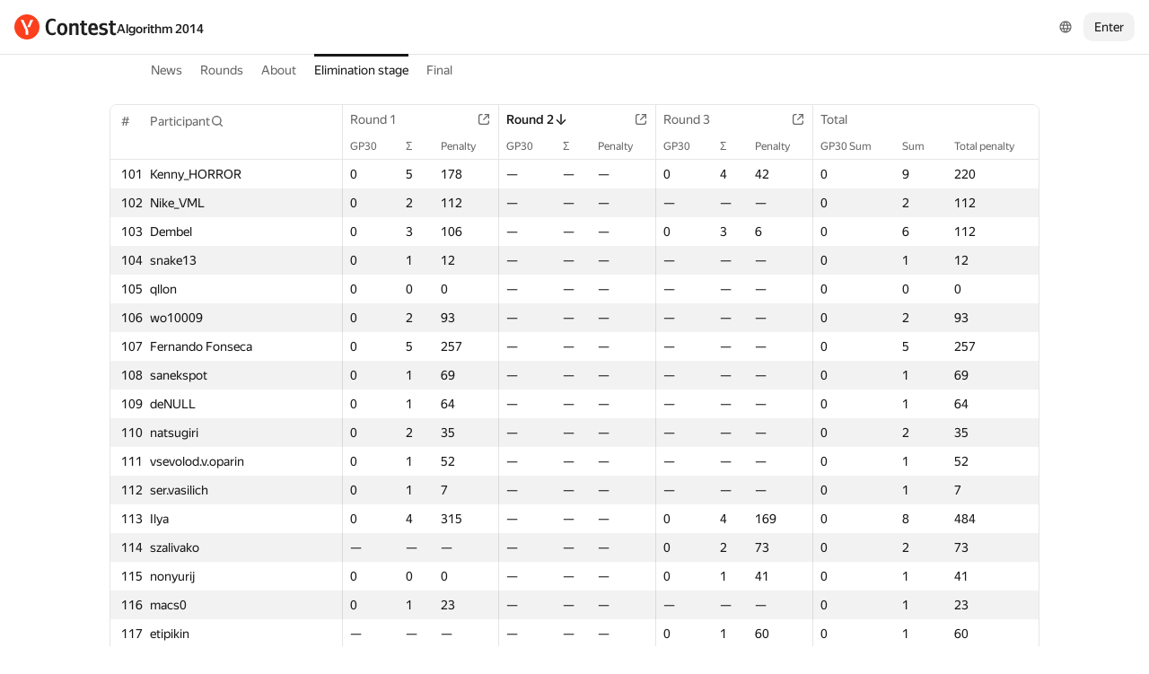

--- FILE ---
content_type: application/javascript
request_url: https://yastatic.net/s3/contest/static/contest-www/23d5bce1a5aa521f5b729e4bf0844c3323993689/bundles/merged-monitor/_merged-monitor.en.js
body_size: 79372
content:
!function(t){function e(e,o,i){var r=!1;if(a){var s=[];t.each(l,function(){i.hasOwnProperty(this)&&(r=!0)&&s.push({name:this,val:i[this]})}),r&&(t.each(i,function(t){s.push({name:t,val:this})}),i=s)}t.each(i,function(i,a){if(r&&(i=a.name,a=a.val),t.isFunction(a)&&(!n||a.toString().indexOf(".__base")>-1)){var s=e[i]||function(){};o[i]=function(){var t=this.__base;this.__base=s;var e=a.apply(this,arguments);return this.__base=t,e}}else o[i]=a})}var n=function(){"_"}.toString().indexOf("_")>-1,o=function(){},i=Object.create||function(t){var e=function(){};return e.prototype=t,new e},a=!0,r={toString:""};for(var s in r)r.hasOwnProperty(s)&&(a=!1);var l=a?["toString","valueOf"]:null;t.inherit=function(){var n=arguments,a=t.isFunction(n[0]),r=a?n[0]:o,s=n[a?1:0]||{},l=n[a?2:1],c=s.__constructor||a&&r.prototype.__constructor?function(){return this.__constructor.apply(this,arguments)}:function(){};if(!a)return c.prototype=s,c.prototype.__self=c.prototype.constructor=c,t.extend(c,l);t.extend(c,r);var u=r.prototype,_=c.prototype=i(u);return _.__self=_.constructor=c,e(u,_,s),l&&e(r,c,l),c},t.inheritSelf=function(t,n,o){var i=t.prototype;return e(i,i,n),o&&e(t,t,o),t}}(jQuery),function(t){var e=0,n="__"+ +new Date,o=function(){return"uniq"+ ++e};t.identify=function(t,e){if(!t)return o();var i="uniqueID"in t?"uniqueID":n;return e||i in t?t[i]:t[i]=o()}}(jQuery),function(t){t.isEmptyObject||(t.isEmptyObject=function(t){for(var e in t)return!1;return!0})}(jQuery),function(t){t.extend({debounce:function(t,e,n,o){3==arguments.length&&"boolean"!=typeof n&&(o=n,n=!1);var i;return function(){var a=arguments;o=o||this,n&&!i&&t.apply(o,a),clearTimeout(i),i=setTimeout(function(){n||t.apply(o,a),i=null},e)}},throttle:function(t,e,n){var o,i,a;return function(){i=arguments,a=!0,n=n||this,o||function(){a?(t.apply(n,i),a=!1,o=setTimeout(arguments.callee,e)):o=null}()}}})}(jQuery),function(t){var e="__"+ +new Date+"storage",n=function(e,n){return t.identify(e)+(n?t.identify(n):"")},o={buildEventName:function(t){return t},on:function(o,i,a,r,s){if("string"==typeof o){t.isFunction(i)&&(r=a,a=i,i=void 0);for(var l,c=n(a,r),u=this[e]||(this[e]={}),_=o.split(" "),d=0;o=_[d++];)if(o=this.buildEventName(o),l=u[o]||(u[o]={ids:{},list:{}}),!(c in l.ids)){var h=l.list,p={fn:a,data:i,ctx:r,special:s};h.last?(h.last.next=p,p.prev=h.last):h.first=p,l.ids[c]=h.last=p}}else{var f=this;t.each(o,function(t,e){f.on(t,e,i,s)})}return this},onFirst:function(t,e,n,o){return this.on(t,e,n,o,{one:!0})},un:function(o,i,a){if("string"==typeof o||"undefined"==typeof o){var r=this[e];if(r)if(o){for(var s,l=o.split(" "),c=0;o=l[c++];)if(o=this.buildEventName(o),s=r[o])if(i){var u=n(i,a),_=s.ids;if(u in _){var d=s.list,h=_[u],p=h.prev,f=h.next;p?p.next=f:h===d.first&&(d.first=f),f?f.prev=p:h===d.last&&(d.last=p),delete _[u]}}else delete this[e][o]}else delete this[e]}else{var m=this;t.each(o,function(t,e){m.un(t,e,a)})}return this},trigger:function(n,o){var i,a=this,r=a[e];if("string"==typeof n?n=t.Event(a.buildEventName(i=n)):n.type=a.buildEventName(i=n.type),n.target||(n.target=a),r&&(r=r[n.type]))for(var s,l=r.list.first;l;)n.data=l.data,s=l.fn.call(l.ctx||a,n,o),"undefined"!=typeof s&&(n.result=s,s===!1&&(n.preventDefault(),n.stopPropagation())),l.special&&l.special.one&&a.un(i,l.fn,l.ctx),l=l.next;return this}};t.observable=t.inherit(o,o)}(jQuery),function(t,e){function n(t,e,n){return(t?"__elem_"+t:"")+"__mod"+(e?"_"+e:"")+(n?"_"+n:"")}function o(e,o,i){t.isFunction(e)?o[n(i,"*","*")]=e:t.each(e,function(e,a){t.isFunction(a)?o[n(i,e,"*")]=a:t.each(a,function(t,a){o[n(i,e,t)]=a})})}function i(t,e){return e?Array.isArray(e)?function(n){for(var o=0,i=e.length;i>o;)if(n.hasMod(t,e[o++]))return!0;return!1}:function(n){return n.hasMod(t,e)}:function(e){return e.hasMod(t)}}var a=[],r={},s={};this.BEM=t.inherit(t.observable,{__constructor:function(t,e,n){var o=this;o._modCache=t||{},o._processingMods={},o._params=e,o.params=null,n!==!1?o._init():o.afterCurrentEvent(function(){o._init()})},_init:function(){return this._initing||this.hasMod("js","inited")||(this._initing=!0,this.params||(this.params=t.extend(this.getDefaultParams(),this._params),delete this._params),this.setMod("js","inited"),delete this._initing,this.hasMod("js","inited")&&this.trigger("init")),this},changeThis:function(t,e){return t.bind(e||this)},afterCurrentEvent:function(t,e){this.__self.afterCurrentEvent(this.changeThis(t,e))},trigger:function(t,e){return this.__base(t=this.buildEvent(t),e).__self.trigger(t,e),this},buildEvent:function(e){return"string"==typeof e&&(e=t.Event(e)),e.block=this,e},hasMod:function(t,n,o){var i=arguments.length,a=!1;1==i?(o="",n=t,t=e,a=!0):2==i&&("string"==typeof t?(o=n,n=t,t=e):(o="",a=!0));var r=this.getMod(t,n)===o;return a?!r:r},getMod:function(t,e){var n=typeof t;if("string"===n||"undefined"===n){e=t||e;var o=this._modCache;return e in o?o[e]:o[e]=this._extractModVal(e)}return this._getElemMod(e,t)},_getElemMod:function(t,e,n){return this._extractModVal(t,e,n)},getMods:function(t){var n=t&&"string"!=typeof t,o=this,i=[].slice.call(arguments,n?1:0),a=o._extractMods(i,n?t:e);return n||(i.length?i.forEach(function(t){o._modCache[t]=a[t]}):o._modCache=a),a},setMod:function(n,o,i){"undefined"==typeof i&&(i=o,o=n,n=e);var a=this;if(!n||n[0]){var r=(n&&n[0]?t.identify(n[0]):"")+"_"+o;if(this._processingMods[r])return a;var s,l=n?a._getElemMod(o,n,s=a.__self._extractElemNameFrom(n)):a.getMod(o);if(l===i)return a;this._processingMods[r]=!0;var c=!0,u=[o,i,l];n&&u.unshift(n),[["*","*"],[o,"*"],[o,i]].forEach(function(t){c=a._callModFn(s,t[0],t[1],u)!==!1&&c}),!n&&c&&(a._modCache[o]=i),c&&a._afterSetMod(o,i,l,n,s),delete this._processingMods[r]}return a},_afterSetMod:function(t,e,n,o,i){},toggleMod:function(t,n,o,i,a){"string"==typeof t&&(a=i,i=o,o=n,n=t,t=e),"undefined"==typeof i?i="":"boolean"==typeof i&&(a=i,i="");var r=this.getMod(t,n);return(r==o||r==i)&&this.setMod(t,n,"boolean"==typeof a?a?o:i:this.hasMod(t,n,o)?i:o),this},delMod:function(t,n){return n||(n=t,t=e),this.setMod(t,n,"")},_callModFn:function(t,o,i,a){var r=n(t,o,i);return this[r]?this[r].apply(this,a):e},_extractModVal:function(t,e){return""},_extractMods:function(t,e){return{}},channel:function(t,e){return this.__self.channel(t,e)},getDefaultParams:function(){return{}},del:function(t){var e=[].slice.call(arguments);return"string"==typeof t&&e.unshift(this),this.__self.del.apply(this.__self,e),this},destruct:function(){}},{_name:"i-bem",blocks:r,decl:function(n,a,s){if("string"==typeof n?n={block:n}:n.name&&(n.block=n.name),n.baseBlock&&!r[n.baseBlock])throw'baseBlock "'+n.baseBlock+'" for "'+n.block+'" is undefined';a||(a={}),a.onSetMod&&(o(a.onSetMod,a),delete a.onSetMod),a.onElemSetMod&&(t.each(a.onElemSetMod,function(t,e){o(e,a,t)}),delete a.onElemSetMod);var l=r[n.baseBlock||n.block]||this;if(n.modName){var c=i(n.modName,n.modVal);t.each(a,function(n,o){t.isFunction(o)&&(a[n]=function(){var t;if(c(this))t=o;else{var i=l.prototype[n];i&&i!==a[n]&&(t=this.__base)}return t?t.apply(this,arguments):e})})}if(s&&"boolean"==typeof s.live){var u=s.live;s.live=function(){return u}}var _;return n.block==l._name?(_=t.inheritSelf(l,a,s))._processLive(!0):((_=r[n.block]=t.inherit(l,a,s))._name=n.block,delete _._liveInitable),_},_processLive:function(t){return!1},create:function(t,e){return"string"==typeof t&&(t={block:t}),new r[t.block](t.mods,e)},getName:function(){return this._name},_extractElemNameFrom:function(t){},afterCurrentEvent:function(t,e){1==a.push({fn:t,ctx:e})&&setTimeout(this._runAfterCurrentEventFns,0)},_runAfterCurrentEventFns:function(){var t=a.length;if(t)for(var e,n=a.splice(0,t);e=n.shift();)e.fn.call(e.ctx||this)},changeThis:function(t,e){return t.bind(e||this)},del:function(t){var e="string"==typeof t,n=e?0:1,o=arguments.length;for(e&&(t=this);o>n;)delete t[arguments[n++]];return this},channel:function(n,o){return"boolean"==typeof n&&(o=n,n=e),n||(n="default"),o?void(s[n]&&(s[n].un(),delete s[n])):s[n]||(s[n]=new t.observable)}})}(jQuery),function(){Object.keys||(Object.keys=function(t){var e=[];for(var n in t)t.hasOwnProperty(n)&&e.push(n);return e})}(),function(){var t=Array.prototype,e=Object.prototype.toString,n={indexOf:function(t,e){e=+(e||0);var n=this,o=n.length;if(o>0&&o>e)for(e=0>e?Math.ceil(e):Math.floor(e),-o>e&&(e=0),0>e&&(e+=o);o>e;){if(e in n&&n[e]===t)return e;++e}return-1},forEach:function(t,e){for(var n=-1,o=this,i=o.length;++n<i;)n in o&&(e?t.call(e,o[n],n,o):t(o[n],n,o))},map:function(t,e){for(var n=-1,o=this,i=o.length,a=new Array(i);++n<i;)n in o&&(a[n]=e?t.call(e,o[n],n,o):t(o[n],n,o));return a},filter:function(t,e){for(var n=-1,o=this,i=o.length,a=[];++n<i;)n in o&&(e?t.call(e,o[n],n,o):t(o[n],n,o))&&a.push(o[n]);return a},reduce:function(t,e){var n,o=-1,i=this,a=i.length;if(arguments.length<2){for(;++o<a;)if(o in i){n=i[o];break}}else n=e;for(;++o<a;)o in i&&(n=t(n,i[o],o,i));return n},some:function(t,e){for(var n=-1,o=this,i=o.length;++n<i;)if(n in o&&(e?t.call(e,o[n],n,o):t(o[n],n,o)))return!0;return!1},every:function(t,e){for(var n=-1,o=this,i=o.length;++n<i;)if(n in o&&!(e?t.call(e,o[n],n,o):t(o[n],n,o)))return!1;return!0}};for(var o in n)t[o]||(t[o]=n[o]);Array.isArray||(Array.isArray=function(t){return"[object Array]"===e.call(t)})}(),function(){var t=Array.prototype.slice;Function.prototype.bind||(Function.prototype.bind=function(e){var n=this,o=t.call(arguments,1);return function(){return n.apply(e,o.concat(t.call(arguments)))}})}(),function(t,e,n){function o(t,e,n){n.push(r,t,r,e)}function i(t,e,n,i){i.push(t),n&&o(e,n,i)}function a(t,e,a,r,l){i(t,n,n,l),l.push(s,e),r&&o(a,r,l)}var r="_",s="__",l="[a-zA-Z0-9-]+";t.INTERNAL={NAME_PATTERN:l,MOD_DELIM:r,ELEM_DELIM:s,buildModPostfix:function(t,e,n){var i=n||[];return o(t,e,i),n?i:i.join("")},buildClass:function(t,e,o,r,s){var l=typeof o;if("string"==l?"string"!=typeof r&&"number"!=typeof r&&(s=r,r=o,o=e,e=n):"undefined"!=l?(s=o,o=n):e&&"string"!=typeof e&&(s=e,e=n),!(e||o||s))return t;var c=s||[];return e?a(t,e,o,r,c):i(t,o,r,c),s?c:c.join("")},buildClasses:function(t,o,r,s){o&&"string"!=typeof o&&(s=r,r=o,o=n);var l=s||[];return o?a(t,o,n,n,l):i(t,n,n,l),r&&e.each(r,function(e,n){n&&(l.push(" "),o?a(t,o,e,n,l):i(t,e,n,l))}),s?l:l.join("")}}}(BEM,jQuery),function(t,e,n){function o(t,e,n){(t[e]||(t[e]=[])).unshift(n)}function i(t,e){return e.modName?function(n){(n._curBlock.mods||{})[e.modName]===e.modVal&&t(n)}:t}function a(t,n){var o,i=e.isArray(n);return e.isArray(t)?i?o=t.concat(n):(o=t).push(n):i?(o=n).unshift(t):o=[t,n],o}function r(t){return t.replace(p,function(t){return h[t]})}var s=t.INTERNAL,l=s.ELEM_DELIM,c={area:1,base:1,br:1,col:1,command:1,embed:1,hr:1,img:1,input:1,keygen:1,link:1,meta:1,param:1,source:1,wbr:1},u=s.buildClass,_=s.buildClasses,d={},h={'"':"&quot;","&":"&amp;","<":"&lt;",">":"&gt;"},p=/["&<>]/g;t.HTML={decl:function(t,n){"string"==typeof t&&(t={block:t}),t.name&&(t.block=t.name);var a=d[t.block]||(d[t.block]={});n.onBlock&&o(a,"_block",i(n.onBlock,t)),n.onElem&&(e.isFunction(n.onElem)?o(a,"_elem",i(n.onElem,t)):e.each(n.onElem,function(e,n){o(a,"_elem"+("*"===e?"":l+e),i(n,t))}))},build:function(t){var e=new this.Ctx(t);return e._buildAll(),e._flush()},Ctx:e.inherit({__constructor:function(t){this._buffer=[],this._params=t,this._tParams=null,this._tParamsChanges=null,this._curBlock=n},pos:function(){return this._params._pos},isFirst:function(){return 1===this._params._pos},isLast:function(){var t=this._params;return t._pos===t._siblingsCount},params:function(t){var e=this;return"undefined"==typeof t?e._params:(e._params=t,e)},param:function(t,n,o,i){var a=this,r=a._params;return"undefined"==typeof n?r[t]:(!o&&t in r?i&&(r[t]=e.extend(n,r[t])):r[t]=n,a)},attrs:function(t,e){return this.param("attrs",t,e,!0)},attr:function(t,e,n){var o=this;if("undefined"==typeof e)return(o._params.attrs||{})[t];var i=o._params.attrs;return i?(n||!(t in i))&&(i[t]=e):(o._params.attrs={})[t]=e,o},tag:function(t,e){return this.param("tag",t,e)},cls:function(t,e){return this.param("cls",t,e)},mods:function(t,e){return this.param("mods",t,e,!0)},mod:function(t,e,n){var o=this;if("undefined"==typeof e)return(o._params.mods||{})[t];var i=o._params.mods;return i?(n||!(t in i))&&(i[t]=e):(o._params.mods={})[t]=e,o},mix:function(t,e){var n=this,o=n._params;return"undefined"==typeof t?o.mix:(!e&&"mix"in o?o.mix=o.mix.concat(t):o.mix=t,n)},js:function(t){return this.param("js",t)},content:function(t,e){return this.param("content",t,e)},wrapContent:function(t){var e=this,n=e._params;return t.content=n.content,n.content=t,e},beforeContent:function(t){var e=this,n=e._params;return n.content=a(t,n.content),e},afterContent:function(t){var e=this,n=e._params;return n.content=a(n.content,t),e},wrap:function(t){var e=this,n=e._params;return t.block||(t._curBlock=e._curBlock),t.content=n._wrapper?n._wrapper:n,n._wrapper=t,e},tParam:function(t,e){var n=this,o=n._tParams||(n._tParams={});if("undefined"==typeof e)return o[t];var i=n._tParamsChanges||(n._tParamsChanges={});return t in i||(i[t]=o[t]),o[t]=e,n},generateId:function(){return e.identify()},stop:function(){this._params._isStopped=!0},_buildAll:function(){var t=this,n=t._buffer,o=t._params,i=typeof o;if("string"===i||"number"===i)n.push(o);else if(e.isArray(o))for(var a,r,s=0,l=o.length;l>s;)t._params=a=o[s++],r=typeof a,"string"===r||"number"===r?n.push(a):a&&(a._pos=s,a._siblingsCount=l,t._buildByDecl());else o&&(t._params._pos=t._params._siblingsCount=1,t._buildByDecl())},_build:function(){var t,n=this,o=n._buffer,i=n._params,a=i.tag||"div",s=i.block||i.elem,l=s&&(i.block||n._curBlock.block),d=!1;i.js&&((t={})[u(l,i.elem)]=i.js===!0?{}:i.js,d=!i.elem),o.push("<",a),(s||i.cls)&&(o.push(' class="'),s&&(_(l,i.elem,i.mods,o),i.mix&&e.each(i.mix,function(e,n){n&&(o.push(" "),_(n.block,n.elem,n.mods,o),n.js&&((t||(t={}))[u(n.block,n.elem)]=n.js===!0?{}:n.js,d||(d=!n.elem)))})),i.cls&&o.push(s?" ":"",i.cls),d&&o.push(" i-bem"),o.push('"')),t&&o.push(' onclick="return ',r(JSON.stringify(t)),'"'),i.attrs&&e.each(i.attrs,function(t,e){"undefined"!=typeof e&&null!==e&&e!==!1&&o.push(" ",t,'="',e.toString().replace(/"/g,"&quot;"),'"')}),c[a]?o.push("/>"):(o.push(">"),"undefined"!=typeof i.content&&(n._params=i.content,n._buildAll()),o.push("</",a,">"))},_flush:function(){var t=this._buffer.join("");return delete this._buffer,t},_buildByDecl:function(){var t=this,n=t._curBlock,o=t._params;if(o._curBlock&&(t._curBlock=o._curBlock),o.block&&(t._curBlock=o),!o._wrapper){if(o.block||o.elem){var i=d[t._curBlock.block];if(i){var a;if(o.elem?(a=i["_elem"+l+o.elem],i._elem&&(a=a?a.concat(i._elem):i._elem)):a=i._block,a)for(var r,s=0;(r=a[s++])&&(r(t),!o._isStopped););}}if(o._wrapper)return o._curBlock=t._curBlock,t._params=o._wrapper,t._buildAll()}var c=t._tParamsChanges;if(t._tParamsChanges=null,t._build(),t._curBlock=n,c){var u=t._tParams;e.each(c,function(t,e){"undefined"==typeof e?delete u[t]:u[t]=e})}}})}}(BEM,jQuery),function(t){if(!window.JSON){var e,n=Object.prototype.toString,o=/[\\\"\x00-\x1f\x7f-\x9f\u00ad\u0600-\u0604\u070f\u17b4\u17b5\u200c-\u200f\u2028-\u202f\u2060-\u206f\ufeff\ufff0-\uffff]/g,i={"\b":"\\b","	":"\\t","\n":"\\n","\f":"\\f","\r":"\\r",'"':'\\"',"\\":"\\\\"};window.JSON={stringify:e=function(a){if(null===a)return"null";if("undefined"==typeof a)return t;switch(n.call(a)){case"[object String]":return o.lastIndex=0,'"'+(o.test(a)?a.replace(o,function(t){var e=i[t];return"string"==typeof e?e:"\\u"+("0000"+t.charCodeAt(0).toString(16)).slice(-4)}):a)+'"';case"[object Number]":case"[object Boolean]":return""+a;case"[object Array]":for(var r,s="[",l=0,c=a.length;c>l;)r=e(a[l]),s+=(l++?",":"")+("undefined"==typeof r?"null":r);return s+"]";case"[object Object]":if("[object Function]"===n.call(a.toJSON))return e(a.toJSON());var r,s="{",l=0;for(var u in a)a.hasOwnProperty(u)&&(r=e(a[u]),"undefined"!=typeof r&&(s+=(l++?",":"")+'"'+u+'":'+r));return s+"}";default:return t}},parse:function(t){return Function("return "+t)()}}}}(),jQuery.cookie=function(t,e,n){if("undefined"==typeof e){var o=null;if(document.cookie&&""!=document.cookie)for(var i=document.cookie.split(";"),a=0;a<i.length;a++){var r=jQuery.trim(i[a]);if(r.substring(0,t.length+1)==t+"="){o=decodeURIComponent(r.substring(t.length+1));break}}return o}n=n||{},null===e&&(e="",n.expires=-1);var s="";if(n.expires&&("number"==typeof n.expires||n.expires.toUTCString)){var l;"number"==typeof n.expires?(l=new Date,l.setTime(l.getTime()+24*n.expires*60*60*1e3)):l=n.expires,s="; expires="+l.toUTCString()}var c=n.path?"; path="+n.path:"",u=n.domain?"; domain="+n.domain:"",_=n.secure?"; secure":"";document.cookie=[t,"=",encodeURIComponent(e),s,c,u,_].join("")},function(t){function e(t){return t.replace(/%.{2}/g,function(t){return o[t]||t})}function n(t,n){var o="";try{o=t(n)}catch(i){try{o=t(e(n))}catch(i){o=n}}return o}var o={"%D0":"%D0%A0","%C0":"%D0%90","%C1":"%D0%91","%C2":"%D0%92","%C3":"%D0%93","%C4":"%D0%94","%C5":"%D0%95","%A8":"%D0%81","%C6":"%D0%96","%C7":"%D0%97","%C8":"%D0%98","%C9":"%D0%99","%CA":"%D0%9A","%CB":"%D0%9B","%CC":"%D0%9C","%CD":"%D0%9D","%CE":"%D0%9E","%CF":"%D0%9F","%D1":"%D0%A1","%D2":"%D0%A2","%D3":"%D0%A3","%D4":"%D0%A4","%D5":"%D0%A5","%D6":"%D0%A6","%D7":"%D0%A7","%D8":"%D0%A8","%D9":"%D0%A9","%DA":"%D0%AA","%DB":"%D0%AB","%DC":"%D0%AC","%DD":"%D0%AD","%DE":"%D0%AE","%DF":"%D0%AF","%E0":"%D0%B0","%E1":"%D0%B1","%E2":"%D0%B2","%E3":"%D0%B3","%E4":"%D0%B4","%E5":"%D0%B5","%B8":"%D1%91","%E6":"%D0%B6","%E7":"%D0%B7","%E8":"%D0%B8","%E9":"%D0%B9","%EA":"%D0%BA","%EB":"%D0%BB","%EC":"%D0%BC","%ED":"%D0%BD","%EE":"%D0%BE","%EF":"%D0%BF","%F0":"%D1%80","%F1":"%D1%81","%F2":"%D1%82","%F3":"%D1%83","%F4":"%D1%84","%F5":"%D1%85","%F6":"%D1%86","%F7":"%D1%87","%F8":"%D1%88","%F9":"%D1%89","%FA":"%D1%8A","%FB":"%D1%8B","%FC":"%D1%8C","%FD":"%D1%8D","%FE":"%D1%8E","%FF":"%D1%8F"};t.extend({decodeURI:function(t){return n(decodeURI,t)},decodeURIComponent:function(t){return n(decodeURIComponent,t)}})}(jQuery),function(t,e,n){function o(t,n){var o=t[0];e.each(s(o),function(r,s){a(s,o,r,n);var l=p[s.uniqId];l?l.domElem.index(o)<0&&(l.domElem=l.domElem.add(t),e.extend(l._params,s)):i(r,t,s)})}function i(t,o,i,r,l){"boolean"==typeof i&&(l=r,r=i,i=n);var c=o[0];i=a(i||s(c)[t],c,t);var u=i.uniqId;if(p[u])return p[u]._init();h[u]=h[u]?h[u].add(o):o;var _=c.parentNode;_&&11!==_.nodeType||e.unique(h[u]);var d=b[t]||$.decl(t,{},{live:!0});if(!(d._liveInitable=!!d._processLive())||r||i.live===!1){r&&o.addClass("i-bem");var f=new d(h[u],i,!!r);return delete h[u],l&&l.apply(f,M.call(arguments,4)),f}}function a(t,n,o,i){(t||(t={})).uniqId||(t.uniqId=(t.id?o+"-id-"+t.id:e.identify())+(i||e.identify()));var a=e.identify(n),r=f[a]||(f[a]={});return r[o]||(r[o]=t),t}function r(t,e,n){var o=t.find(e);return n?o:o.add(t.filter(e))}function s(t){var n=e.identify(t);return f[n]||(f[n]=l(t))}function l(t){var n,o,i=t.getAttribute("data-bem");return i?JSON.parse(i):(n=t.onclick||t.ondblclick,n||"body"!=t.tagName.toLowerCase()||(o=e(t),i=o.attr("onclick")||o.attr("ondblclick"),i&&(n=Function(i))),n?n():{})}function c(t){delete f[e.identify(t)]}function u(t,e){1===t.domElem.length?t.destruct(!0):t.domElem=t.domElem.not(e)}var _=e(window),d=e(document),h={},p={},f={},m={},g={},b=t.blocks,v=t.INTERNAL,y=v.NAME_PATTERN,x=v.MOD_DELIM,w=v.ELEM_DELIM,k=v.buildModPostfix,L=v.buildClass,M=Array.prototype.slice,E=Array.prototype.reverse;e.fn.bem=function(t,e){return i(t,this,e,!0)};var $=t.DOM=t.decl("i-bem__dom",{__constructor:function(t,n,o){var i=this;i.domElem=t,i._eventNameCache={},i._elemCache={},p[i._uniqId=n.uniqId||e.identify(i)]=i,i._needSpecialUnbind=!1,i.__base(null,n,o)},findBlocksInside:function(t,e){return this._findBlocks("find",t,e)},findBlockInside:function(t,e){return this._findBlocks("find",t,e,!0)},findBlocksOutside:function(t,e){return this._findBlocks("parents",t,e)},findBlockOutside:function(t,e){return this._findBlocks("closest",t,e)[0]||null},findBlocksOn:function(t,e){return this._findBlocks("",t,e)},findBlockOn:function(t,e){return this._findBlocks("",t,e,!0)},_findBlocks:function(t,o,a,r){if(!this.domElem)return[];a||(a=o,o=n);var s=o?"string"==typeof o?this.findElem(o):o:this.domElem,l="string"==typeof a,c=l?a:a.block||a.blockName,u="."+(l?L(c):L(c,a.modName,a.modVal))+(r?":first":""),_=s.filter(u);if(t&&(_=_.add(s[t](u))),r)return _[0]?i(c,_.eq(0),!0):null;var d=[],h={};return e.each(_,function(t,n){var o=i(c,e(n),!0);h[o._uniqId]||(h[o._uniqId]=!0,d.push(o))}),d},bindToDomElem:function(t,n,o){var i=this;return o?t.bind(i._buildEventName(n),function(t){return(t.data||(t.data={})).domElem=e(this),o.apply(i,arguments)}):e.each(n,function(e,n){i.bindToDomElem(t,e,n)}),i},bindToDoc:function(t,e){return this._needSpecialUnbind=!0,this.bindToDomElem(d,t,e)},bindToWin:function(t,e){var n,o,i=e;return"resize"===t&&(e=function(){var t=_.height(),e=_.width();(n!==t||o!==e)&&(n=t,o=e,i.apply(this,arguments))}),this._needSpecialUnbind=!0,this.bindToDomElem(_,t,e)},bindTo:function(t,n,o){return!n||e.isFunction(n)?(o=n,n=t,t=this.domElem):"string"==typeof t&&(t=this.elem(t)),this.bindToDomElem(t,n,o)},unbindFromDomElem:function(t,e){return t.unbind(this._buildEventName(e)),this},unbindFromDoc:function(t){return this.unbindFromDomElem(d,t)},unbindFromWin:function(t){return this.unbindFromDomElem(_,t)},unbindFrom:function(t,e){return e?"string"==typeof t&&(t=this.elem(t)):(e=t,t=this.domElem),this.unbindFromDomElem(t,e)},_buildEventName:function(t){var e=this;return t.indexOf(" ")>1?t.split(" ").map(function(t){return e._buildOneEventName(t)}).join(" "):e._buildOneEventName(t)},_buildOneEventName:function(t){var e=this,n=e._eventNameCache;if(t in n)return n[t];var o="."+e._uniqId;if(t.indexOf(".")<0)return n[t]=t+o;var i=".bem_"+e.__self._name;return n[t]=t.split(".").map(function(t,e){return 0==e?t+i:i+"_"+t}).join("")+o},trigger:function(t,e){return this.__base(t=this.buildEvent(t),e).domElem&&this._ctxTrigger(t,e),this},_ctxTrigger:function(t,n){var o=this,i=m[o.__self._buildCtxEventName(t.type)],a={};i&&o.domElem.each(function(){for(var r=this,s=i.counter;r&&s;){var l=e.identify(r,!0);if(l){if(a[l])break;var c=i.ctxs[l];c&&(e.each(c,function(e,i){i.fn.call(i.ctx||o,t,n)}),s--),a[l]=!0}r=r.parentNode}})},setMod:function(t,n,o){if(t&&"undefined"!=typeof o&&t.length>1){var i=this;return t.each(function(){var a=e(this);a.__bemElemName=t.__bemElemName,i.setMod(a,n,o)}),i}return this.__base(t,n,o)},_extractModVal:function(t,e,n){var o,i=(e||this.domElem)[0];return i&&(o=i.className.match(this.__self._buildModValRE(t,n||e))),o?o[2]:""},_extractMods:function(t,e){var n={},o=!t.length,i=0;return((e||this.domElem)[0].className.match(this.__self._buildModValRE("("+(o?y:t.join("|"))+")",e,"g"))||[]).forEach(function(t){var e=(t=t.trim()).lastIndexOf(x),o=t.substr(0,e-1).lastIndexOf(x);n[t.substr(o+1,e-o-1)]=t.substr(e+1),++i}),i<t.length&&t.forEach(function(t){t in n||(n[t]="")}),n},_afterSetMod:function(t,n,o,i,a){if(!this._isDestructing){var r=this.__self,s=r._buildModClassPrefix(t,a),l=r._buildModValRE(t,a),c=""===n;(i||this.domElem).each(function(){var t=this.className;t.indexOf(s)>-1?this.className=t.replace(l,c?"":"$1"+s+n):c||e(this).addClass(s+n)}),a&&this.dropElemCache(a,t,o).dropElemCache(a,t,n)}},findElem:function(t,e,n,o){arguments.length%2?(o=n,n=e,e=t,t=this.domElem):"string"==typeof t&&(t=this.findElem(t));var i=this.__self,a="."+e.split(" ").map(function(t){return L(i._name,t,n,o)}).join(",.");return r(t,a)},_elem:function(t,e,n){var o,i=t+k(e,n);return(o=this._elemCache[i])||(o=this._elemCache[i]=this.findElem(t,e,n),o.__bemElemName=t),o},elem:function(t,n,o){if(n&&"string"!=typeof n)return n.__bemElemName=t,n;if(t.indexOf(" ")<0)return this._elem(t,n,o);var i=e([]),a=this;return t.split(" ").forEach(function(t){i=i.add(a._elem(t,n,o))}),i},dropElemCache:function(t,e,n){if(t){var o=this,i=k(e,n);t.indexOf(" ")<0?delete o._elemCache[t+i]:t.split(" ").forEach(function(t){delete o._elemCache[t+i]})}else this._elemCache={};return this},elemParams:function(t){var e;return"string"==typeof t?(e=t,t=this.elem(t)):e=this.__self._extractElemNameFrom(t),l(t[0])[L(this.__self.getName(),e)]||{}},elemify:function(t,n){return(t=e(t)).__bemElemName=n,t},containsDomElem:function(t){var e=!1;return this.domElem.each(function(){return!(e=t.parents().andSelf().index(this)>-1)}),e},buildSelector:function(t,e,n){return this.__self.buildSelector(t,e,n)},destruct:function(t){var n=this,o=n.__self;n._isDestructing||(n._isDestructing=!0,n._needSpecialUnbind&&o.doc.add(o.win).unbind("."+n._uniqId),n.dropElemCache().domElem.each(function(t,n){var o=s(n);e.each(o,function(t,e){var o=p[e.uniqId];o?o._isDestructing||u(o,n):delete h[e.uniqId]}),c(n)}),t||n.domElem.remove(),delete p[n.un()._uniqId],delete n.domElem,delete n._elemCache,n.__base())}},{scope:null,doc:d,win:_,_processLive:function(t){var e=this,n=e._liveInitable;if("live"in e){var o="undefined"==typeof n;if(o^t){n=e.live()!==!1;var i=e.getName(),a=e.live;e.live=function(){return this.getName()===i?n:a.apply(this,arguments)}}}return n},init:function(t,n,i){(!t||e.isFunction(t))&&(i=n,n=t,t=d);var a=e.identify();return r(t,".i-bem").each(function(){o(e(this),a)}),n&&this.afterCurrentEvent(function(){n.call(i||this,t)}),this._runAfterCurrentEventFns(),t},destruct:function(t,o,i){"boolean"!=typeof t&&(i=o,o=t,t=n),E.call(r(o,".i-bem",i)).each(function(t,n){var o=s(this);e.each(o,function(t,e){if(e.uniqId){var o=p[e.uniqId];o?u(o,n):delete h[e.uniqId]}}),c(this)}),t||(i?o.empty():o.remove())},update:function(t,e,n,o){return this.destruct(t,!0),this.init(t.html(e),n,o)},replace:function(t,n){return this.destruct(!0,t),this.init(e(n).replaceAll(t))},append:function(t,n){return this.init(e(n).appendTo(t))},prepend:function(t,n){return this.init(e(n).prependTo(t))},before:function(t,n){return this.init(e(n).insertBefore(t))},after:function(t,n){return this.init(e(n).insertAfter(t))},_buildCtxEventName:function(t){return this._name+":"+t},_liveClassBind:function(t,n,o,i){var a=this;if(n.indexOf(" ")>-1)n.split(" ").forEach(function(e){a._liveClassBind(t,e,o,i)});else{var r=g[n],s=e.identify(o);r||(r=g[n]={},d.bind(n,a.changeThis(a._liveClassTrigger,a))),r=r[t]||(r[t]={uniqIds:{},fns:[]}),s in r.uniqIds||(r.fns.push({uniqId:s,fn:a._buildLiveEventFn(o,i)}),r.uniqIds[s]=r.fns.length-1)}return this},_liveClassUnbind:function(t,n,o){var i=g[n];if(i)if(o){if(i=i[t]){var a=e.identify(o);if(a in i.uniqIds){var r=i.uniqIds[a],s=i.fns.length-1;for(i.fns.splice(r,1);s>r;)i.uniqIds[i.fns[r++].uniqId]=r-1;delete i.uniqIds[a]}}}else delete i[t];return this},_liveClassTrigger:function(t){var n=g[t.type];if(n){var o=t.target,i=[];for(var a in n)n.hasOwnProperty(a)&&i.push(a);do for(var r=" "+o.className+" ",s=0;a=i[s++];)if(r.indexOf(" "+a+" ")>-1){for(var l,c=0,u=n[a].fns,_=!1;l=u[c++];)l.fn.call(e(o),t)===!1&&(_=!0);if(_&&t.preventDefault(),_||t.isPropagationStopped())return;i.splice(--s,1)}while(i.length&&(o=o.parentNode))}},_buildLiveEventFn:function(t,n){var o=this;return function(a){var r=[o._name,((a.data||(a.data={})).domElem=e(this)).closest(o.buildSelector()),!0],s=i.apply(null,n?r.concat([t,a]):r);return s&&!n&&t?t.apply(s,arguments):void 0}},liveInitOnEvent:function(t,e,n){return this.liveBindTo(t,e,n,!0)},liveBindTo:function(t,o,i,a){(!o||e.isFunction(o))&&(i=o,o=t,t=n),t&&"string"!=typeof t||(t={elem:t}),t.elemName&&(t.elem=t.elemName);var r=this;return t.elem&&t.elem.indexOf(" ")>0?(t.elem.split(" ").forEach(function(e){r._liveClassBind(L(r._name,e,t.modName,t.modVal),o,i,a)}),r):r._liveClassBind(L(r._name,t.elem,t.modName,t.modVal),o,i,a)},liveUnbindFrom:function(t,o,i){(!o||e.isFunction(o))&&(i=o,o=t,t=n);var a=this;return t&&t.indexOf(" ")>1?(t.split(" ").forEach(function(t){a._liveClassUnbind(L(a._name,t),o,i)}),a):a._liveClassUnbind(L(a._name,t),o,i)},_liveInitOnBlockEvent:function(t,e,n,o){var i=this._name;return b[e].on(t,function(t){if(t.block.domElem){var e=arguments,a=t.block[o](i);n&&a.forEach(function(t){n.apply(t,e)})}}),this},liveInitOnBlockEvent:function(t,e,n){return this._liveInitOnBlockEvent(t,e,n,"findBlocksOn")},liveInitOnBlockInsideEvent:function(t,e,n){return this._liveInitOnBlockEvent(t,e,n,"findBlocksOutside")},liveInitOnBlockInit:function(t,e){return this.liveInitOnBlockEvent("init",t,e)},liveInitOnBlockInsideInit:function(t,e){return this.liveInitOnBlockInsideEvent("init",t,e)},on:function(t,e,n,o,i){return t.jquery?this._liveCtxBind(t,e,n,o,i):this.__base(t,e,n,o)},un:function(t,e,n,o){return t.jquery?this._liveCtxUnbind(t,e,n,o):this.__base(t,e,n)},liveCtxBind:function(t,e,n,o,i){return this._liveCtxBind(t,e,n,o,i)},_liveCtxBind:function(t,o,i,a,r){var s=this;if("string"==typeof o)if(e.isFunction(i)&&(r=a,a=i,i=n),o.indexOf(" ")>-1)o.split(" ").forEach(function(e){s._liveCtxBind(t,e,i,a,r)});else{var l=s._buildCtxEventName(o),c=m[l]||(m[l]={counter:0,ctxs:{}});t.each(function(){var t=e.identify(this),n=c.ctxs[t];n||(n=c.ctxs[t]={},++c.counter),n[e.identify(a)+(r?e.identify(r):"")]={fn:a,data:i,ctx:r}})}else e.each(o,function(e,n){s._liveCtxBind(t,e,n,i)});return s},liveCtxUnbind:function(t,e,n,o){return this._liveCtxUnbind(t,e,n,o)},_liveCtxUnbind:function(t,n,o,i){var a=this,r=m[n=a._buildCtxEventName(n)];return r&&(t.each(function(){var t,n=e.identify(this,!0);n&&(t=r.ctxs[n])&&(o&&delete t[e.identify(o)+(i?e.identify(i):"")],(!o||e.isEmptyObject(t))&&(r.counter--,delete r.ctxs[n]))}),r.counter||delete m[n]),a},_extractElemNameFrom:function(t){if(t.__bemElemName)return t.__bemElemName;var e=t[0].className.match(this._buildElemNameRE());return e?e[1]:n},extractParams:l,_buildModClassPrefix:function(t,e){return L(this._name)+(e?w+("string"==typeof e?e:this._extractElemNameFrom(e)):"")+x+t+x},_buildModValRE:function(t,e,n){return new RegExp("(\\s|^)"+this._buildModClassPrefix(t,e)+"("+y+")(?=\\s|$)",n)},_buildElemNameRE:function(){return new RegExp(this._name+w+"("+y+")(?:\\s|$)")},buildSelector:function(t,e,n){return"."+L(this._name,t,e,n)},getBlockByUniqId:function(t){return p[t]},getWindowSize:function(){return{width:_.width(),height:_.height()}}});e(function(){t.DOM.scope=e("body")})}(BEM,jQuery),function(){String.prototype.trim||(String.prototype.trim=function(){for(var t=this.replace(/^\s\s*/,""),e=/\s/,n=t.length;e.test(t.charAt(--n)););return t.slice(0,n+1)})}(),BEM.DOM.decl("i-global",{onSetMod:{js:function(){this.del(this.__self._params=$.extend({},this.params),"uniqId","name");var t=this.__self._params;t["passport-msg"]||(t["passport-msg"]=t.id),void 0===t["show-counters"]&&(t["show-counters"]=Math.round(100*Math.random())<=t["show-counters-percent"]),t.locale=t.lang,$(function(){t.oframebust&&Lego.oframebust(t.oframebust)})}},getDefaultParams:function(){return{id:"",login:Lego.isSessionValid()?$.cookie("yandex_login")||"":"",yandexuid:$.cookie("yandexuid"),lang:"ru",tld:"ru",retpath:encodeURI($.decodeURI(location.href)),"passport-host":"https://passport.yandex.ru","pass-host":"https://pass.yandex.ru","social-host":"https://social.yandex.ru","lego-path":"/lego","show-counters-percent":100}}},{param:function(t,e){return"undefined"==typeof e?(this._params||{})[t]:void(this._params&&(this._params[t]=e))}}),function(t){t||(t=window.Lego={}),t.isSessionValid=function(){return!!t.getCookie("yandex_login")}}(window.Lego),function(t){t||(t=window.Lego={}),!t.params&&(t.params={}),t.c=function(t,e,n){},t.cp=function(t,e,n,o,i,a){},t.ch=function(t,e,n){}}(window.Lego),function(t){t||(t=window.Lego={}),t.getCookie=function(t){var e=document.cookie;if(e.length<1)return!1;var n=e.indexOf(t+"=");if(-1===n)return!1;n+=t.length+1;var o=e.indexOf(";",n);return decodeURIComponent(-1===o?e.substring(n):e.substring(n,o))}}(window.Lego),function(t,e){e||(e=window.Lego={}),e.init||(e.init=function(n){return(n=e.params=t.extend({id:"",login:e.isSessionValid()?e.getCookie("yandex_login")||"":"",yandexuid:e.getCookie("yandexuid"),locale:"ru",retpath:window.location.toString(),"passport-host":"https://passport.yandex.ru","pass-host":"https://pass.yandex.ru",
"passport-msg":n.id,"social-host":"https://social.yandex.ru","lego-path":"/lego","show-counters-percent":100},n,e.params))["show-counters"]=Math.round(100*Math.random())<=n["show-counters-percent"],BEM.blocks["i-global"]._params||t.extend(BEM.blocks["i-global"]._params={},n),t(function(){n.oframebust&&e.oframebust(n.oframebust)}),n}),e.block||(e.block={}),e.blockInit||(e.blockInit=function(n,o){n=n||document,o=o||".g-js",t(n).find(o).each(function(){var n=t(this),o=this.onclick?this.onclick():{},i=o.name||"",a=e.block[i];a&&!n.data(i)&&(a.call(n,o),n.data(i,!0).addClass(i+"_js_inited"))})}),e.blockInitBinded||(e.blockInitBinded=!!t(document).ready(function(){e.blockInit()}))}(jQuery,window.Lego),function(t,e){var n=1,o=!1;if("deviceXDPI"in screen&&"logicalXDPI"in screen?n=screen.deviceXDPI/screen.logicalXDPI:"devicePixelRatio"in t&&(n=t.devicePixelRatio),"function"==typeof t.matchMedia){var i="only screen and (-webkit-min-device-pixel-ratio: 1.3), only screen and (min-resolution: 1.3dppx), only screen and (min-resolution: 124dpi)";o=t.matchMedia(i).matches}else o=n>=1.3;var a={};/msie|trident/i.test(e)?a.ie=parseInt(e.split(/msie|rv:/i)[1],10):t.opera&&(a.opera=parseInt(t.opera.version(),10));var r,s={},l={};(r=e.match(/Android\s+([\d.]+)/))?s.android=r[1]:e.match(/\sHTC[\s_].*AppleWebKit/)?s.android="2.3":(r=e.match(/iPhone\sOS\s([\d_]+)/))?(s.ios=r[1].replace(/_/g,"."),l.iphone=!0):(r=e.match(/iPad.*OS\s([\d_]+)/))?(s.ios=r[1].replace(/_/g,"."),l.ipad=!0):(r=e.match(/Bada\/([\d.]+)/))?s.bada=r[1]:(r=e.match(/Windows\sPhone[^\d]*\s([\d.]+)/))?s.wp=r[1]:(r=e.match(/MSIE\s9/))?s.wp="7.5":s.other=!0,BEM.DOM.decl("i-ua",{onSetMod:{js:function(){var t=this.__self,e="other";["ios","android","bada","wp","opera"].some(function(n){return t[n]&&(e=n)}),this.setMod("platform",e),t.hiDpi&&this.setMod("hi-dpi","yes")}}},{ios:s.ios,iphone:l.iphone,ipad:l.ipad,android:s.android,bada:s.bada,wp:s.wp,other:s.other,dpr:n,hiDpi:o,ua:e,ie:a.ie,opera:a.opera})}(window,navigator.userAgent),function(t){t||(t=window.Lego={}),t.messages=t.messages||{},t.message=function(e,n){return"ru"===t.params.locale?n:t.messages[e]||n}}(window.Lego),$(function(){BEM.afterCurrentEvent(function(){BEM.DOM.init()})}),function(){var t={9:"tab",13:"enter",32:"space",33:"page up",34:"page down",35:"end",36:"home",37:"left arrow",38:"up arrow",39:"right arrow",40:"down arrow",46:"delete"},e={27:"escape"};BEM.DOM.decl({block:"i-ua",modName:"interaction",modVal:"yes"},{onSetMod:{js:{inited:function(){this.bindTo("mousedown",this._onPointer).bindTo("keydown",this._onKeyboard)}}},_onPointer:function(){this.interaction="pointer",this.domElem.attr("data-interaction","pointer"),this.unbindFrom("mousedown")},_onKeyboard:function(n){var o=n.keyCode;return e[o]?void this._onPointer():void(t[o]&&"keyboard"!==this.interaction&&(this.domElem.attr("data-interaction","keyboard"),this.interaction="keyboard",this.bindTo("mousedown",this._onPointer)))}})}(),$(function(){BEM.DOM.init()}),BEM.DOM.decl("page",{onSetMod:{js:function(){this.__base.apply(this,arguments),this.initInfoButtons()}},initInfoButtons:function(){var t=this;this.findHiddenInfoButtons().forEach(function(e){e&&e.bindTo("click",function(){var n=t.getButtonSnippet(e);n&&t.afterCurrentEvent(function(){n.toggle()})})})},getButtonSnippetId:function(t){return":"+t.getMod("role")+t.domElem.attr("id")},getButtonSnippet:function(t){var e,n=t.snippet;return n?n:(e=this.getButtonSnippetId(t),n=document.getElementById(e),n?t.snippet=$(n).bem("snippet"):void 0)},findHiddenInfoButtons:function(){var t=this.__infoButtons__;return t?t:(t=[],["button","link","hr-button"].forEach(function(e){[].push.apply(t,this.findBlocksInside({block:e,modName:"role",modVal:"hidden-info"}))},this),this.__infoButtons__=t)}}),BEM.DOM.decl("page",{onSetMod:{js:function(){var t=this;this.__base.apply(this,arguments),this.domElem.on("monitor:change",function(e,n){var o="table";n&&"noscroll"===n.mode||(o=""),t.setMod(t.elem("main"),"layout",o)}).on("monitor:update",function(e,n){n&&n.header&&t.__cleanStandingsHeader__(n.header)}).on("monitor:noscroll",function(){t.setMod(t.elem("main"),"scroll","no")})}},__cleanStandingsHeader__:function(t){t.find(".dropdown").replaceWith(function(){return $(this).text()})}}),function(t){var e=t.event.special.leftclick={setup:function(){t(this).bind("click",e.handler)},teardown:function(){t(this).unbind("click",e.handler)},handler:function(e){e.button||(e.type="leftclick",t.event.dispatch.apply(this,arguments),e.type="click")}}}(jQuery),BEM.DOM.decl("tabs-menu",{onSetMod:{js:function(){this._linksCache=[]}},onElemSetMod:{tab:{active:{yes:function(t){if(this.hasMod(t,"disabled","yes")||!this.hasMod(t,"interactive","yes"))return!1;var e=this.getActive();this.delMod(e,"active").trigger("change",{current:t,prev:e,currentIndex:this.indexOfTab(t),prevIndex:this.indexOfTab(e)})}},disabled:function(t,e,n){var o=this._getLink(t).setMod("disabled",n);this.hasMod(t,"interactive","yes")&&(o.domElem.removeAttr("tabindex"),"yes"===n?t.attr("aria-disabled",!0):t.removeAttr("aria-disabled"))}}},getActive:function(){return this.findElem("tab","active","yes")},getTab:function(t){return this.elem("tab","interactive","yes").eq(t)},indexOfTab:function(t){return $.inArray(t.get(0),this.elem("tab","interactive","yes"))},_getTabByElem:function(t){return t.closest(this.buildSelector("tab"))},_getLink:function(t){var e=$.inArray(t.get(0),this.elem("tab"));return this._linksCache[e]||(this._linksCache[e]=this.findBlockInside(t,"link"))},_activateRelative:function(t){var e=this.elem("tab","interactive","yes").not(this.findElem("tab","disabled","yes")),n=$.inArray(this.getActive().get(0),e)+t;0>n||n>e.length||this.setMod(e.eq(n),"active","yes")},_onTabCilck:function(t){this.setMod(this._getTabByElem($(t.target)),"active","yes")},_onTabKeyDown:function(t){if(!(t.shiftKey||t.ctrlKey||t.altKey||t.metaKey)){var e=BEM.blocks.keycodes;e.is(t.keyCode,"RIGHT","DOWN")?(t.preventDefault(),this._activateRelative(1)):e.is(t.keyCode,"LEFT","UP")&&(t.preventDefault(),this._activateRelative(-1))}}},{live:function(){this.liveBindTo("tab","leftclick tap",this.prototype._onTabCilck).liveBindTo("tab","keydown",this.prototype._onTabKeyDown)}}),BEM.DOM.decl("tabs-menu",{onElemSetMod:{tab:{active:{yes:function(t){var e=this.getActive();if(this.__base.apply(this,arguments)===!1)return!1;t.attr("tabindex",0);try{t.focus()}catch(n){}e.removeAttr("tabindex")}},hovered:{yes:function(t){return this.hasMod(t,"disabled","yes")?!1:void 0}},disabled:function(t,e,n){return this.__base.apply(this,arguments)===!1?!1:void("yes"===n&&this.hasMod(t,"active","yes")?t.attr("tabindex",0):t.removeAttr("tabindex"))}}},_onMouseOverOut:function(t){this.toggleMod(this._getTabByElem($(t.target)),"hovered","yes","","mouseover"===t.type)}},{live:function(){var t=this.__base.apply(this,arguments);return this.liveBindTo("tab","mouseover mouseout",this.prototype._onMouseOverOut),t}}),BEM.DOM.decl("link",{getDefaultParams:function(){return{origTabindex:"0"}},onSetMod:{disabled:function(t,e){var n="yes"===e;this.domElem.attr({"aria-disabled":n,tabindex:n?-1:this.params.origTabindex})}}}),BEM.decl("keycodes",{},{BACKSPACE:8,TAB:9,ENTER:13,CAPS_LOCK:20,ESC:27,SPACE:32,PAGE_UP:33,PAGE_DOWN:34,END:35,HOME:36,LEFT:37,UP:38,RIGHT:39,DOWN:40,INSERT:45,DELETE:46,is:function(t,e){return Array.prototype.slice.call(arguments,1).some(function(e){return this[e]===t},this)}}),BEM.DOM.decl("i-menu",{onElemSetMod:{item:{state:{current:function(t,e,n,o){if("disabled"==o)return!1;var i=this.elem("item","state","current");this.delMod(i,"state").trigger("current",{prev:i,current:t})}}}},onItemSelectorClick:function(t){var e=this._getItemByEvent(t);this.setMod(e,"state","current")},_getItemByEvent:function(t){return t.data.domElem.closest(this.buildSelector("item"))}},{live:function(){this.liveBindTo("item-selector","leftclick tap",function(t){this.onItemSelectorClick(t)})}}),BEM.DOM.decl({block:"b-menu-vert",baseBlock:"i-menu"}),BEM.DOM.decl("popup",{getDefaultParams:function(){var t={left:10,right:10,top:10,bottom:10};return{directions:[{to:"bottom",axis:"center",tail:{axis:"center"}},{to:"top",axis:"center",tail:{axis:"center"}},{to:"right",axis:"middle",tail:{axis:"middle"}},{to:"left",axis:"middle",tail:{axis:"middle"}}],tail:{width:7,height:7,offset:t},duration:150}},onSetMod:{js:function(){this._cache={},this._viewport=BEM.DOM.win,this._scope=BEM.DOM.scope,this._channel=BEM.channel("popups"),this._inContainer=!1,this._isParentFixed=!1,this._owner=null,this._userPosition=null,this._parent=null,this._childs=[],this._isShown=!1,this._isHiding=!1,this._positions={},this._currPos={},this._visibilityFactor=null,this._direction=!1,this._directions={};var t=this.getDefaultParams(),e=this.params,n=this._repackDirParams(t.directions),o=e.generateDirections?this._generateDirections:e.directions,i=this._repackDirParams(o);e.tail&&(this.params.tail=this._mergeParams(t.tail,e.tail)),this._order=i.keys.map(function(t){var e=i.directions[t],o=n.directions[t];return o||(o=n.directions[e.to]),this._directions[t]=this._mergeParams(o,e,{tail:this._tailParamsHook}),t},this)},visibility:{visible:function(){this._onShown()},"":function(){this._onHidden()}}},show:function(t){var e;if(t instanceof BEM)e=t.domElem.eq(0);else if(t instanceof $)e=t;else if(!t)return;if(e){this._owner&&e[0]!==this._owner[0]&&this.delMod("visibility"),this._owner=e;var n=this._findParent(e);n&&this.setParent(n)}else this._userPosition=t;return this.setMod("visibility","outside").repaint()},hide:function(){if(this._isHiding)return this;if(this._isShown&&(this._isHiding=!0,this._childs.forEach(function(t){t.hide()}),this.hasMod("animate","yes")&&!this.hasMod("fade-out","no"))){var t=this;return this.beforeHide(function(){t.domElem&&t.delMod("visibility")}),this}return this.delMod("visibility")},toggle:function(t){return this._isShown&&!this._isHiding?this.hide():this.show(t||this._owner)},repaint:function(){this._moveToContainer();var t=this._pickDirection();return this.setMod("to",t.to)._show(this._positions[t.key],this._tailPos&&this._tailPos[t.key]),this},repaintShadowIfNeeded:function(){return this},getCurrPos:function(){return this._currPos},getCurrDirection:function(){return this._direction},setContent:function(t){return BEM.DOM.update(this.elem("content"),t),this._resetDefault(),this._isShown&&this.repaint(),this},isShown:function(){return this._isShown},setParent:function(t){return this._parent=t,this._isParentFixed=t.hasMod("position","fixed"),t.addChild(this),this},addChild:function(t){for(var e=this._childs,n=e.length,o=0;n>o;o++)if(e[o]._uniqId===t._uniqId)return;t.on("hide",function(){this.removeChild(t)},this),e.push(t)},removeChild:function(t){for(var e=this._childs,n=e.length,o=0;n>o;o++)if(e[o]._uniqId===t._uniqId)return void e.splice(o,1)},setSize:function(t){return t&&(this._resetDefault(),this.domElem.css(t),this._isShown&&!this._isHiding&&this.repaint()),this},_show:function(t,e){return this._currPos=t,e&&this.elem("tail").removeAttr("style").css(e),this.domElem.css(t),(!this._isShown||this._isHiding)&&this.hasMod("animate","yes")&&!this.hasMod("fade-in","no")&&this.afterShow(),this._isHiding=!1,this.setMod("visibility","visible"),this},_onShown:function(){this.bindToDoc("keydown",function(t){27===t.which&&0===this._childs.length&&this.hide()}),this._attachRepaintOnResize(),this._bindFocusEvents(),this._attachUnder(),this._isShown=!0,this.hasMod("autoclosable","yes")&&this.afterCurrentEvent(function(){this._enableAutoclosable()}),this.hasMod("adaptive","yes")&&this._enableAdaptive(),this._channel.on("hide",this.hide,this),this.trigger("show")},_onHidden:function(){this.unbindFromDoc("keydown"),this._detachRepaintOnResize(),this._unbindFocusEvents(),this._detachUnder(),this.hasMod("autoclosable","yes")&&this._disableAutoclosable(),this.hasMod("adaptive","yes")&&this._disableAdaptive(),this._cache={},this._isShown=!1,this._isHiding=!1,this._channel.un("hide"),this._returnFocus(),this.trigger("hide")},_attachRepaintOnResize:function(){window.attachEvent&&this.domElem[0].attachEvent("onresize",this.__self._enforcePageRepaint)},_detachRepaintOnResize:function(){window.detachEvent&&this.domElem[0].detachEvent("onresize",this.__self._enforcePageRepaint)},_bindFocusEvents:function(){this._lastFocused=$($.dom.getActiveElement()[0]||this._scope);var t=this.__self._getFocusable(this.elem("content"));return this._firstFocusable=t.first(),this._lastFocusable=t.last(),this._skipReturnFocus=!1,0===this._firstFocusable.length?void(this._skipReturnFocus=!0):void this.bindTo(this._lastFocused,"keydown",this._onLastFocusedKeyDown).bindTo(this._firstFocusable,"keydown",this._onFirstFocusableKeyDown).bindTo(this._lastFocusable,"keydown",this._onLastFocusableKeyDown)},_unbindFocusEvents:function(){this.unbindFrom(this._firstFocusable,"keydown"),this.unbindFrom(this._lastFocusable,"keydown"),this.unbindFrom(this._lastFocused,"keydown")},_onLastFocusedKeyDown:function(t){(!this._lastFocused.is(this._scope)||this._lastFocused.is(t.target))&&(t.ctrlKey||t.altKey||t.metaKey||9===t.which&&(t.preventDefault(),this[t.shiftKey?"_lastFocusable":"_firstFocusable"].focus()))},_onFirstFocusableKeyDown:function(t){t.ctrlKey||t.altKey||t.metaKey||t.shiftKey&&9===t.which&&(t.preventDefault(),this._lastFocused.focus())},_onLastFocusableKeyDown:function(t){t.shiftKey||t.ctrlKey||t.altKey||t.metaKey||9===t.which&&(t.preventDefault(),this._lastFocused.focus())},_returnFocus:function(){var t=(this._parent||{})._skipReturnFocus||this._skipReturnFocus;t||this._lastFocused.focus()},_mergeParams:function(t,e,n){var o={},i=Object.prototype.hasOwnProperty;return n||(n={}),t&&"object"==typeof t&&Object.keys(t).forEach(function(e){o[e]=t[e]}),Object.keys(e).forEach(function(a){var r=i.call(n,a)?n[a].call(this,t[a],e[a]):e[a];!r||"object"!=typeof r||Array.isArray(r)?o[a]=r:t[a]?o[a]=this._mergeParams(t[a],r,n):o[a]=r},this),o},_tailParamsHook:function(t,e){return e.offset||(e.offset=this.params.tail.offset),"number"==typeof e.offset?{offset:{left:e.offset,top:e.offset}}:e},_generateDirections:function(){if(this.__self._generateDirectionsCache)return this.__self._generateDirectionsCache;for(var t=[["bottom","top"],["left","right"]],e=[["center","left","right"],["middle","top","bottom"]],n=e,o=t.length,i=[],a=0;o>a;a++)for(var r=t[a],s=r.length,l=0;s>l;l++)for(var c=e[a],u=c.length,_=0;u>_;_++)for(var d=n[a],h=d.length,p=0;h>p;p++)i.push({direction:r[l],axis:c[_],tail:{axis:d[p]}});return this.__self._generateDirectionsCache=i,i},_repackDirParams:function(t){var e={},n=[];return("string"==typeof t||$.isPlainObject(t))&&(t=[t]),n=t.map(function(t){if("string"==typeof t){var n=t.split("-");t={to:n[0],tail:{}},n[1]&&(t.axis=n[1]),n[2]&&(t.tail.axis=n[2])}var o=t.to;return e[o]||(e[o]=t),t.axis&&(o+="-"+t.axis),t.key=o,e[o]=t,o},this),{directions:e,keys:n}},setViewport:function(t){return this._viewport=t,this},_pickDirection:function(){var t,e=this._order,n=this.hasMod("adaptive","yes")?e.length:1;for(this._visibilityFactor=0,t=0;n>t;t++){var o=e[t],i=this._directions[o];this._resetPos(o)._pushPos(o,this._calcPos(i))._pushPos(o,this._calcOffsets(i)),this._hasTail()&&this._resetTailPos(o)._pushTailPos(o,this._calcTailPos(i))._pushTailPos(o,this._calcTailOffset(i))._pushPos(o,this._calcOffsetByTail(i)),this._pushPos(o,this._getParentOffset());var a=this._calcVisibilityFactor(i);if((a>this._visibilityFactor||!this._direction)&&(this._visibilityFactor=a,this._direction=this._directions[o],this.size=this.getPlacingSize(),100===a))break}return this._direction},_getParentOffset:function(){var t=this.domElem.offsetParent().offset();return t.left*=-1,t.top*=-1,t},_calcPos:function(t){this._calcPlacingSize(t);var e=this.getOwnerPos(),n=this.getOwnerSize(),o=this.getPlacingSize(),i=t.axis,a=this.params.position||{},r={},s=Object.prototype.hasOwnProperty;switch(t.to){case"bottom":r={top:s.call(a,"top")?a.top:e.top+n.height,left:s.call(a,"left")?a.left:this._calcLeft(i)};break;case"top":r={top:s.call(a,"top")?a.top:e.top-o.height,left:s.call(a,"left")?a.left:this._calcLeft(i)};break;case"left":r={top:s.call(a,"top")?a.top:this._calcTop(i),left:s.call(a,"left")?a.left:e.left-o.width};break;case"right":r={top:s.call(a,"top")?a.top:this._calcTop(i),left:s.call(a,"left")?a.left:e.left+n.width}}return r},_calcTop:function(t){var e=0,n=this.getPlacingSize(),o=this.getOwnerPos(),i=this.getOwnerSize();return"top"===t?e+=o.top:"middle"===t?e+=o.top+i.height/2-n.height/2:"bottom"===t&&(e+=o.top+i.height-n.height),e},_calcLeft:function(t){var e=0,n=this.getPlacingSize(),o=this.getOwnerPos(),i=this.getOwnerSize();return"left"===t?e+=o.left:"center"===t?e+=o.left+i.width/2-n.width/2:"right"===t&&(e+=o.left+i.width-n.width),e},getPlacingSize:function(){return this.getPopupSize()},_calcOffsets:function(t){var e,n=this._cache.offset||(this._cache.offset={}),o=t.key,i=t.offset;if(n[o])return n[o];if(!i)return!1;if(e={left:0,top:0},"number"==typeof i)switch(o){case"left":e.left+=i;break;case"right":e.left-=i;break;case"top":e.top+=i;break;case"bottom":e.top-=i}else i.left&&(e.left+=i.left),i.right&&(e.left-=i.right),i.top&&(e.top+=i.top),i.bottom&&(e.top-=i.bottom);return n[o]=e,e},_hasTail:function(){return 0!==this.elem("tail").length},_moveToContainer:function(t){if(t)this._inContainer=!1;else{if(this._isShown)return;t=this._parent?this._parent.domElem:this._scope}this.domElem.appendTo(t),this._inContainer=!0},_resetPos:function(t){return t?this._positions[t]=null:this._positions={},this},_pushPosTo:function(t,e,n){n!==!1&&("string"==typeof e?this._sum(t[e]||(t[e]={}),n):(n=e,Object.keys(t).forEach(function(e){this._sum(t[e],n)},this)))},_pushPos:function(t,e){return this._pushPosTo(this._positions,t,e),this},_sum:function(t,e){Object.keys(e).forEach(function(n){t[n]=(t[n]||0)+e[n]})},_getSizeOf:function(t){return{height:t.outerHeight(),width:t.outerWidth()}},getOwnerSize:function(){return this._owner?this._cache.ownerSize||(this._cache.ownerSize=this._getSizeOf(this._owner)):{height:0,width:0}},getPopupSize:function(){return this._getSizeOf(this.domElem)},_getPosOf:function(t){return t.offset()||{left:0,top:0}},getOwnerPos:function(){var t;return this._owner&&(t=this._getPosOf(this._owner),"pageYOffset"in window&&(t.top-=window.pageYOffset-(document.documentElement.scrollTop||document.body.scrollTop),t.left-=window.pageXOffset-(document.documentElement.scrollLeft||document.body.scrollLeft))),t||this._userPosition},_calcVisibilityFactor:function(t){var e,n,o=this._viewport,i=this._getSizeOf(o),a=this.getPopupSize(),r=this._positions[t.key],s=this._parent&&this._isParentFixed?this._parent.domElem.offset():{top:0,left:0},l=this.hasMod("position","fixed")?{top:0,left:0}:{top:o.scrollTop(),left:o.scrollLeft()},c=r.top+s.top-l.top,u=r.left+s.left-l.left,_=u+a.width-i.width,d=c+a.height-i.height,h={height:a.height,width:a.width},p=100;return d>0&&(h.height-=d),0>c&&(h.height+=c),0>u&&(h.width+=u),_>0&&(h.width-=_),h.height<0||h.width<0?p=0:(n=Math.abs(h.height*h.width),e=a.height*a.width,e!==n&&(p=n/e*100)),p},_findParent:function(t){return this.findBlockOutside(t,"popup")},destruct:function(){return this._childs.forEach(function(t){BEM.DOM.destruct(t.domElem)}),this.setMod("fade-out","no"),this.hide(),this.__base.apply(this,arguments)},_resetDefault:function(){},_calcPlacingSize:function(){}},{live:function(){this.liveBindTo("close","leftclick tap",function(){this.hide()})},_getFocusable:function(t){var e=$.data(t,"popup-getFocusable-id");e||(e=$.identify(),$.data(t,"popup-getFocusable-id",e)),e='*[data-popup-getFocusable-id="'+e+'"]';var n="a[href], link, ";return BEM.blocks["i-ua"].opera<13&&(n=""),t.find(n+'*[tabindex], button, input:not([type="hidden"]), textarea, select, menuitem').filter(function(){var t=$(this),n=!0;return parseInt(t.prop("tabindex"),10)<0||"hidden"===t.css("visibility")?!1:($(this).parentsUntil(e).each(function(){var t=$(this);return"none"===t.css("display")?n=!1:void 0}),n)})},_enforcePageRepaint:function(){document.body.className+=""},_generateDirectionsCache:null}),BEM.DOM.decl("popup",{onSetMod:{autoclosable:{yes:function(){this._enableAutoclosable()},"":function(){this._disableAutoclosable()}}},_enableAutoclosable:function(){var t=this._under;this.hasMod(t,"type","paranja")&&(t.is("iframe")&&(t=$([t[0].contentWindow,t[0].contentWindow.document])),this.bindTo(t,"leftclick tap",function(t){t.stopPropagation(),this.hide()}),this.bindTo(t,"mousedown",function(){this._skipReturnFocus=!0})),this.bindToDoc("leftclick tap",function(t){if(!this._isRelatedNode($(t.target))){var e=$.Event("outside-click");this.trigger(e,t),e.isDefaultPrevented()||this.hide()}}),this.bindToDoc("mousedown",function(){this._skipReturnFocus=!0})},_disableAutoclosable:function(){this.hasMod(this._under,"type","paranja")&&this.unbindFrom(this._under,"leftclick tap mousedown"),this.unbindFromDoc("leftclick tap mousedown")},_isRelatedNode:function(t){var e=this.containsDomElem(t);if(e||(e=Boolean(this._owner)&&this.containsDomElem.call({domElem:this._owner},t)),e)return!0;var n,o=this._childs.length;for(n=0;o>n;n++)if(this.containsDomElem.call({domElem:this._childs[n].domElem},t))return!0;return!1}}),BEM.DOM.decl({block:"popup",modName:"adaptive",modVal:"yes"},{onSetMod:{adaptive:{yes:function(){this._enableAdaptive()},no:function(){this._disableAdaptive()}},"watch-scroll":{yes:function(){this._watchScroll()},no:function(){this._unwatchScroll()}}},_enableAdaptive:function(){this.afterCurrentEvent(function(){this.domElem&&this.bindToWin("resize",this.onResize)}),this._watchScroll()},_disableAdaptive:function(){this.unbindFromWin("resize")._unwatchScroll()},getScrollEvents:function(){return["scroll"]},_watchScroll:function(){this._owner&&!this.hasMod("watch-scroll","no")&&this.bindTo(this._owner.parents().add(this._viewport),this.getScrollEvents().join(" "),this.onScroll,this)},_unwatchScroll:function(){this._owner&&this.unbindFromDomElem(this._owner.parents().add(this._viewport),this.getScrollEvents().join(" "))},onResize:function(t){this._cache={},this._isShown&&!this._isHiding&&this.repaint()},onScroll:function(t){this._cache={},this._isShown&&!this._isHiding&&this.repaint()},destruct:function(){this._disableAdaptive(),this.__base.apply(this,arguments)}}),BEM.DOM.decl({block:"popup",modName:"animate",modVal:"yes"},{afterShow:function(){var t=this.getCurrDirection();if(t){var e=t.to,n=this.getCurrPos(),o={opacity:1,top:n.top,left:n.left},i={opacity:0,top:n.top,left:n.left};"bottom"===e?i.top+=10:"top"===e?i.top-=10:"left"===e?i.left-=10:"right"===e&&(i.left+=10),this.domElem.stop(!0).css(i).animate(o,this.params.duration)}},beforeHide:function(t){var e=this.getCurrDirection();if(!e)return t();var n=e.to,o=this.getCurrPos(),i=this.domElem,a={top:o.top,left:o.left,opacity:0};return"bottom"===n?a.top+=10:"top"===n?a.top-=10:"left"===n?a.left-=10:"right"===n&&(a.left+=10),i.stop(!0,!0).animate(a,this.params.duration,function(){t(),i.css("opacity","")})}}),function(){var t=[];BEM.DOM.decl("popup",{onSetMod:{js:function(){this.__base.call(this);var t=this.findElem("under").first();this._underClassAttr=t.attr("class"),this.isDivEnough()?this._under=t:(t.remove(),this._under=null),this._underInPool=!1}},isDivEnough:function(){return!1},_createUnder:function(){return $('<iframe frameBorder="0" tabindex="-1" src="about:blank"/>')},_getUnder:function(){if(this._under)return this._under;var e=t.pop();return e&&(this._underInPool=!1),this._under=e||this._createUnder()},_attachUnder:function(){var t=this._under=this._getUnder();t.attr("class",this._underClassAttr),this.hasMod(t,"type","paranja")?t.detach().insertBefore(this.domElem):t.prependTo(this.domElem)},_detachUnder:function(){var e=this._under;t.push(e.detach()),this._under=null,this._underInPool=!0},destruct:function(){return this._underInPool&&t.pop(),this._under&&this._under.remove(),this.__base.apply(this,arguments)}})}(),function(t){if(t.dom)throw Error("$.dom namespace is already used");t.dom={getActiveElement:function(){try{return t(document.activeElement)}catch(e){return t()}}},t.fn.isFocused=function(){return this.is(t.dom.getActiveElement())}}(jQuery),BEM.DOM.decl("popup",{onSetMod:{js:function(){this.__base(),this._tailPos={}}},_calcTailPos:function(t){var e=t.to,n=this._positions[t.key],o=t.tail.axis,i={};return"top"===e||"bottom"===e?i.left=this._calcTailLeft(o,n):("left"===e||"right"===e)&&(i.top=this._calcTailTop(o,n)),i},_calcTailTop:function(t,e){var n=0,o=this.getOwnerSize(),i=this.getOwnerPos(),a=this.params.tail.width,r=this.getPopupSize(),s=r.height,l=i.top-e.top,c=e.top+r.height-(i.top+o.height);return l>0&&(n+=l,s-=l),c>0&&(s-=c),"middle"===t?(s-=a,n+=s/2):"bottom"===t&&(s-=a,n+=s),0>n&&(n=0),n},_calcTailLeft:function(t,e){var n=0,o=this.getOwnerSize(),i=this.getOwnerPos(),a=this.params.tail.width,r=this.getPopupSize(),s=i.left-e.left,l=r.width,c=e.left+r.width-(i.left+o.width);return s>0&&(n+=s,l-=s),c>0&&(l-=c),"center"===t?(l-=a,n+=l/2):"right"===t&&(l-=a,n+=l),n},_calcOffsetByTail:function(t){var e=this.params.tail,n=e.height,o={};switch(t.to){case"top":o={top:-n};break;case"bottom":o={top:n};break;case"right":o={left:n};break;case"left":o={left:-n}}return o},_calcTailOffset:function(t){var e={},n=t.to,o=t.tail,i=o.offset,a=o.axis;return i?("top"===n||"bottom"===n?(e.left=0,"left"===a?e.left+=i.left:"center"===a?(i.left&&(e.left+=i.left),i.right&&(e.left-=i.right)):"right"===a&&(e.left-=i.right)):("left"===n||"right"===n)&&(e.top=0,"top"===a?e.top+=i.top:"middle"===a?(i.top&&(e.top+=i.top),i.bottom&&(e.top-=i.bottom)):"bottom"===a&&(e.top-=i.bottom)),e):!1},_resetTailPos:function(t){return t?this._tailPos[t]=null:this._tailPos={},this},_pushTailPos:function(t,e){return this._pushPosTo(this._tailPos,t,e),this}}),BEM.DOM.decl("dropdown",{onSetMod:{js:function(){var t=this,e=t.params,n=t._popup=t.findBlockOn(t.elem(e.popupElem),"popup");n.on("show",this._onPopupShow,this).on("hide",this._onPopupHide,this),e.popupMethods.map(function(e){t[e]=n[e].bind(n)});var o=t.params.switcherBlock,i=t.elem("switcher");o&&(t._switcher=t.findBlockOn(i,o).domElem),i.attr({"aria-haspopup":!0,"aria-expanded":!1})},action:function(t,e){var n="open"===e;this.elem("switcher").attr("aria-expanded",n),this._getButton()&&this._getButton().toggleMod("arrow","up","down",n)}},getPopup:function(){return this._popup},_getButton:function(){return this._button||(this._button=this.findBlockInside("switcher","button")),this._button},getDefaultParams:function(){return{popupElem:"popup",popupMethods:["toggle","show","hide","setContent"]}},destruct:function(){this._popup&&(this._popup.un("show",this._onPopupShow,this).un("hide",this._onPopupHide,this),this._popup.domElem&&BEM.DOM.destruct(this._popup.domElem)),this.__base.apply(this,arguments)},_toggle:function(){this._popup.toggle(this._switcher)},_onSwitcherClick:function(){this._switcher||(this._switcher=this.elem("switcher")),this._toggle()},_onSwitcherKeyUp:function(t){if(!(t.shiftKey||t.ctrlKey||t.altKey||t.metaKey)){var e=this.elem("switcher")[0].tagName.toLowerCase();"button"!==e&&("a"!==e&&13===t.which||32===t.which)&&(t.preventDefault(),this.params.switcherBlock||this._toggle())}},_onPopupShow:function(){this.setMod("action","open").trigger("show")},_onPopupHide:function(){this.setMod("action","closed").trigger("hide")}},{live:function(){this.liveBindTo("switcher","leftclick tap",function(t){this._onSwitcherClick(t)}).liveBindTo("switcher","keyup",function(t){this._onSwitcherKeyUp(t)})}}),BEM.DOM.decl("button",{onSetMod:{js:function(){var t=this.isDisabled(),e=this.domElem;(this._href=e.attr("href"))&&t&&e.removeAttr("href")},disabled:function(t,e){var n="yes"===e,o=this.domElem;n&&this.delMod("hovered"),this._href&&(n?o.removeAttr("href"):o.attr("href",this._href)),this.afterCurrentEvent(function(){o.attr("disabled",n)})},pressed:function(t,e){return this.isDisabled()?!1:void this.trigger("yes"===e?"press":"release")}},isDisabled:function(){return this.hasMod("disabled","yes")},url:function(t){return"undefined"==typeof t?this._href:(this._href=t,this.isDisabled()||this.domElem.attr("href",t),this)},_onClick:function(t){this.isDisabled()?t.preventDefault():this.afterCurrentEvent(function(){this.trigger("click")})}},{live:function(){this.liveBindTo("leftclick tap",function(t){this._onClick(t)})}}),BEM.DOM.decl("button",{onSetMod:{js:function(){this.__base.apply(this,arguments)},focused:{yes:function(){return this.isDisabled()?!1:(this.bindToWin("unload",function(){this.delMod("focused")}).bindTo("keydown",this._onKeyDown),this._isControlFocused()||this._getControl().focus(),void this.trigger("focus"))},"":function(){this.unbindFromWin("unload").unbindFrom("keydown"),this._isControlFocused()&&this._getControl().blur(),this.trigger("blur")}},disabled:function(t,e){this.__base.apply(this,arguments),"yes"===e&&this.domElem.keyup()},hovered:function(t,e){return this.isDisabled()?!1:void(""===e&&this.delMod("pressed"))},pressed:function(){return this.isDisabled()||this.setMod("focused","yes"),this.__base.apply(this,arguments)}},_getControl:function(){return this.elem("control").length&&this.elem("control")||this.domElem},_isControlFocused:function(){try{return this.containsDomElem($(this.__self.doc[0].activeElement))}catch(t){return!1}},_onKeyDown:function(t){var e=t.keyCode;13!==e&&32!==e||this._keyDowned||(this._keyDowned=!0,this.setMod("pressed","yes").bindTo("keyup",function(){this.delMod("pressed").unbindFrom("keyup"),delete this._keyDowned,32===e&&this.domElem.attr("href")&&(document.location=this.domElem.attr("href"))}))},destruct:function(){this.delMod("focused"),this.__base.apply(this,arguments)}},{live:function(){this.__base.apply(this,arguments);var t={mouseover:{name:"hovered",val:"yes"},mouseout:{name:"hovered"},mousedown:{name:"pressed",val:"yes"},mouseup:{name:"pressed"},focusin:{name:"focused",val:"yes"},focusout:{name:"focused"}},e=8===BEM.blocks["i-ua"].ie;this.liveBindTo("mouseover mouseout mouseup focusin focusout",function(n){var o=t[n.type];this.setMod(o.name,o.val||""),!e||this._href||"mouseup"!==n.type&&"mouseout"!==n.type||this.domElem.height()}).liveBindTo("mousedown",function(e){var n=t[e.type];1===e.which&&this.setMod(n.name,n.val||"")})}}),function(){function t(){i=!0,setTimeout(setTimeout.bind(window,e))}function e(){i=!1}function n(){o.toggleClass("pointerfocus",i)}if(window.addEventListener){var o=$(document.documentElement),i=!1;addEventListener("mousedown",t,!0),addEventListener("mouseup",t,!0),addEventListener("click",t,!0),addEventListener("onfocusin"in window?"focusin":"focus",n,!0)}}(),BEM.DOM.decl({block:"dropdown-menu",baseBlock:"dropdown"}),BEM.DOM.decl({name:"b-menu-horiz",baseBlock:"i-menu"}),BEM.DOM.decl("hr-button",{onSetMod:{js:function(){var t=this.isDisabled(),e=this.domElem;(this._href=e.attr("href"))&&t&&e.removeAttr("href")},disabled:function(t,e){var n="yes"===e,o=this.domElem;n&&this.delMod("hovered"),this._href&&(n?o.removeAttr("href"):o.attr("href",this._href)),this.afterCurrentEvent(function(){o.attr("disabled",n)}),"yes"===e&&this.domElem.keyup()},hovered:function(t,e){return this.isDisabled()?!1:void(""===e&&this.delMod("pressed"))},pressed:function(t,e){var n="yes"===e;if(this.isDisabled())return!1;this.setMod("focused","yes");var o=this.getMod("checked");n&&o&&this.setMod("checked","yes"===o?"no":"yes"),this.trigger(n?"press":"release")},checked:function(t,e){var n=this.domElem,o="yes"===e;n.attr("aria-pressed",o)},focused:{yes:function(){return this.isDisabled()?!1:(this.bindToWin("unload",function(){this.delMod("focused")}).bindTo("keydown",this._onKeyDown),this._isControlFocused()||this._getControl().focus(),void this.trigger("focus"))},"":function(){this.unbindFromWin("unload").unbindFrom("keydown"),this._isControlFocused()&&this._getControl().blur(),this.trigger("blur")}}},isDisabled:function(){return this.hasMod("disabled","yes")},url:function(t){return"undefined"==typeof t?this._href:(this._href=t,this.isDisabled()||this.domElem.attr("href",t),this);
},_onClick:function(t){this.isDisabled()?t.preventDefault():this.afterCurrentEvent(function(){this.trigger("click")})},_getControl:function(){return this.elem("control").length&&this.elem("control")||this.domElem},_isControlFocused:function(){try{return this.containsDomElem($(this.__self.doc[0].activeElement))}catch(t){return!1}},_onKeyDown:function(t){var e=t.keyCode;13!==e&&32!==e||this._keyDowned||(this._keyDowned=!0,this.setMod("pressed","yes").bindTo("keyup",function(){this.delMod("pressed").unbindFrom("keyup"),delete this._keyDowned,32===e&&this.domElem.attr("href")&&(document.location=this.domElem.attr("href"))}))},destruct:function(){this.delMod("focused"),this.__base.apply(this,arguments)}},{live:function(){this.liveBindTo("leftclick tap",function(t){this._onClick(t)});var t={mouseover:{name:"hovered",val:"yes"},mouseout:{name:"hovered"},mousedown:{name:"pressed",val:"yes"},mouseup:{name:"pressed"},focusin:{name:"focused",val:"yes"},focusout:{name:"focused"}};this.liveBindTo("mouseover mouseout mouseup focusin focusout",function(e){var n=t[e.type];this.setMod(n.name,n.val||"")}).liveBindTo("mousedown",function(e){var n=t[e.type];1===e.which&&this.setMod(n.name,n.val||"")})}}),BEM.DOM.decl("lang-switcher",{onSetMod:{js:{inited:function(){this.params["secret-key"]&&this.bindTo("lang","mousedown keydown",this._preprocessOpenLink)}}},_preprocessOpenLink:function(t){var e=$(t.currentTarget),n=this.elemParams(e);this.hasMod(e,"selected","yes")||n.url||e.attr("href",this._getUrl(this._getLang(n)))},_getLang:function(t){var e=t.lang;return"gb"===e?"en":e},_getUrl:function(t){return this.params.tune+"/api/lang/v1.1/save.xml?"+$.param({intl:t,sk:this.params["secret-key"],retpath:this.params.retpath||BEM.blocks["i-global"].param("retpath")||window.location.href})}},{live:function(){this.liveInitOnBlockEvent("init","dropdown-menu")}}),BEM.DOM.decl("user-menu",{onSetMod:{js:function(){this._button=this.getMenuButton(),this._dialog=this.getDialog(),this._messageListener=this.onMenuMessage.bind(this),this._button&&this._button.addEventListener("click",this.toggleDialog.bind(this)),this._dialog&&(this._dialog.addEventListener("click",this.onDialogClick.bind(this)),this._dialog.addEventListener("animationend",this.onAnimationEnd.bind(this))),window.addEventListener("message",this._messageListener)},loaded:function(t,e){var n="yes"===e,o=this.findBlockInside("spin2");o&&o.setMod("progress",n?"no":"yes")}},getMenuButton:function(){return this.elem("button")[0]},getDialog:function(){return this.elem("dialog")[0]},toggleDialog:function(){this._dialog&&(this._dialog.open?this.closeDialog():this._dialog.showModal())},onDialogClick:function(t){this._dialog&&t.target===this._dialog&&this.closeDialog()},closeDialog:function(){this.setMod("closing","yes")},onAnimationEnd:function(){this._dialog&&this.hasMod("closing","yes")&&(this._dialog.close(),this.delMod("closing"))},onMenuMessage:function(t){var e=t.data;if("string"==typeof e){var n;try{n=JSON.parse(e)}catch(o){}if(n){if("closeUserID"===n.methodCall)return void this.closeDialog();if("onDataLoad"===n.methodCall||"updateUserHeight"===n.methodCall){var i=n.params&&n.params[0].height;"number"==typeof i&&this._dialog.style.setProperty("--iframe-height",i+"px"),"onDataLoad"===n.methodCall&&this.setMod("loaded","yes")}}}},destruct:function(){window.removeEventListener("message",this._messageListener),this.__base.apply(this,arguments)}}),BEM.DOM.decl("attention-message",{onSetMod:{js:function(){this.__base.apply(this,arguments),this._close=this.elem("close"),this._logo=this.elem("logo"),this._link=this.findBlocksInside(this.elem("text"),"link")[0],this._validUrl=this.params.url&&this.params.url.length,"custom"!==this.params.type&&this.domElem.addClass(this.params.type),this.params.fontSize&&this.domElem.css("font-size",this.params.fontSize+"px"),this._validUrl&&this.params.fontSizeUrl&&this._link.domElem.css("font-size",this.params.fontSizeUrl+"px"),"custom"===this.params.type&&(this._logo.addClass(this.params.logo),this.params.textColor&&this.domElem.css("color",this.params.textColor),this.params.color&&this.domElem.css("background-color",this.params.color)),"custom"===this.params.type&&this._validUrl&&(this._link.domElem.addClass("test"),this._link.domElem.css("color",this.params.textColor).css("border","1px solid "+this.params.textColor)),this._close.on("click",function(){this.setMod("closed","yes");var t=864e5,e=this.params.remindTime?1e3*Number.parseInt(this.params.remindTime):t,n=new Date(Date.now()+e),o="banner_"+this.params.id;document.cookie=o+"=hide; path=/; expires="+n.toUTCString()}.bind(this))}}}),function(t){var e,n=t.$,o=t.CONTEST;if(o&&"function"==typeof o.validate){e=o.validate;var i=n.inherit(Object,{__constructor:function(t,e){var n=this;n.__base.apply(n,arguments),n.input=t,n.type=e,t.bindTo("focusin",function(){n.resetInvalid()})},doValidate:function(t){var n=this,o=n.valueOf();return e(o,t)?!0:(n.setInvalid(),!1)},valueOf:function(){return i.getProperty(this,i.valGetters,i.defaultValGetter)},nameOf:function(){return i.getProperty(this,i.nameGetters,i.defaultNameGetter)},scrolled:!1,setInvalid:function(){var t=this,e=t.input,o=t._getErrorMessages();return t.scrolled||(scrollTo(0,n(e.domElem).offset().top-50),t.scrolled=!0),t.input.setMod("invalid","yes"),n.each(o,function(t,e){e.setMod("visibility","visible")})},resetInvalid:function(){var t=this,e=t._getErrorMessages();return t.scrolled=!1,t.input.delMod("invalid"),n.each(e,function(t,e){e.delMod("visibility")})},_getErrorMessages:function(){var t=this,e=t._getInnerErrors();return e=n(e).add(t._getErrorsByAttr()),e=e.map(function(e,o){return n(o).bem(t.type+"__message")}).toArray().filter(function(t){return"error"===t.getMod("type")})},_getInnerErrors:function(){var t=this,e=t.error;return e instanceof n||(e=t.error=t._getInnerErrorMessages()),e},_getInnerErrorMessages:function(){return this.input.findElem("message")},DATA_MSGID_ATTR:"msgid",_getErrorsByAttr:function(){var t=this,e=t.errors;return e instanceof n||(e=t.errors=t._getErrorMessagesByAttr()),e},_getErrorMessagesByAttr:function(){var t=this,e=t.input,o=t.DATA_MSGID_ATTR,i=e.domElem.data(o);return n("#"+i)},isDisabled:function(){return"yes"===this.input.getMod("disabled")}},{getProperty:function(t,e,n){var o=t.type,i=t.input,a=e[o]||n;return"function"==typeof a?a.call(i):i[a]()},defaultValGetter:"val",valGetters:{pass:function(){return this.domElem.data("value")}},defaultNameGetter:"name",nameGetters:{checkbox:function(){return this.domElem.find("input[type=checkbox]").attr("name")},select:function(){return this.domElem.find("select").attr("name")},"radio-button":function(){return this.domElem.find("input[type=radio]").attr("name")},pass:function(){return this.domElem.data("name")},attach:function(){return this.findElem("control").attr("name")},radiobox:function(){return this.findElem("control").attr("name")}}});t.BEM.DOM.decl("form",{onSetMod:{js:function(){var t=this,e=t.params;e.validateOnInit&&t.validateSync(),t.bindTo("submit",n.proxy(t.onSubmit,t))}},onSubmit:function(){return this.validateSync()},validateSync:function(){var t=this,e=t.findInputs(),n=t.params.validation||{},o=!0;return e=e.sort(function(t,e){var n=t.input.domElem.offset().top,o=e.input.domElem.offset().top;return o>n?1:n>o?-1:0}),e.forEach(function(t){var e,i=t.nameOf();t.isDisabled()||(e=n[i],e&&(t.doValidate(e)||(o=!1)))}),o},inputTypes:["attach","input","select","checkbox","radio-button","pass","radiobox"],findInputs:function(){var t=this,e=t.inputTypes;return e.reduce(function(e,n){var o=t.findBlocksInside(n);return o=o.map(function(t){return new i(t,n)}),e.concat(o)},[])}})}}(this),function(){BEM.DOM.decl("i-ua",{},{placeholder:"placeholder"in document.createElement("input")})}(),BEM.DOM.decl("input",{onSetMod:{js:function(){this._val=this.elem("control").val()},disabled:function(t,e){this.elem("control").attr("disabled","yes"===e)},focused:function(t,e){if(this.hasMod("disabled","yes"))return!1;var n="yes"===e;n?this._focused||this._focus():this._focused&&this._blur(),this.afterCurrentEvent(function(){this.trigger(n?"focus":"blur")})}},isDisabled:function(){return this.hasMod("disabled","yes")},val:function(t,e){if("undefined"==typeof t)return this._val;t=null===t?"":t.toString();var n=this.elem("control");return n.val()!==t&&n.val(t),this._val=t,this.trigger("change",e),this},name:function(t){var e=this.elem("control");return arguments.length?(e.attr("name",t),this):e.attr("name")},getSelectionEnd:function(){var t=this.elem("control")[0],e=0;if("number"==typeof t.selectionEnd)e=t.selectionEnd;else{var n=document.selection.createRange();if(n&&n.parentElement()===t){var o=t.value.length,i=t.createTextRange();i.moveToBookmark(n.getBookmark());var a=t.createTextRange();a.collapse(!1),e=i.compareEndPoints("EndToEnd",a)>-1?o:-i.moveEnd("character",-o)}}return e},_onFocus:function(){return this._focused=!0,this.setMod("focused","yes")},_onBlur:function(){return this._returnFocus?(this.afterCurrentEvent(function(){this._focus()}),this):this.elem("clear")&&this.hasMod(this.elem("clear"),"pressed")?this:(this._focused=!1,this.delMod("focused"))},_focus:function(){return this.hasMod("disabled","yes")?!1:void this.elem("control").focus()},_blur:function(){this._returnFocus=!1,this.elem("control").blur()},destruct:function(){this._blur(),this.__base.apply(this,arguments)}},{live:function(){this.liveBindTo("control","focusin focusout",function(t){this["focusin"===t.type?"_onFocus":"_onBlur"](t)})}}),function(){var t,e=[],n=function(){e.forEach(function(t){t.val(t.elem("control").val())})};BEM.DOM.decl("input",{onSetMod:{js:{inited:function(){this.__base.apply(this,arguments),this._instanceIndex=e.push(this)-1;var o=this.elem("control"),i=$.dom.getActiveElement(),a=this.params.autoFocus&&!i.is("input, textarea");(i[0]===o[0]||a)&&(this.setMod("focused","yes")._focused=!0),t||(t=this.channel("sys").on({tick:n,idle:function(){t.un("tick",n)},wakeup:function(){t.on("tick",n)}})),this.params.shortcut&&this.bindToDoc("keydown",function(t){t.ctrlKey&&38===t.which&&!$(t.target).is("input, textarea")&&this.setMod("focused","yes")})}}},val:function(t,e){var n="undefined"!=typeof t,o=this.elem("control");return t=n?null===t?"":t.toString():o.val(),this._val!==t&&(this._val=t,o.val()!==t&&o.val(t),this.trigger("change",e)),n?this:t},_focus:function(){var t=this.elem("control")[0];if(t.createTextRange&&!t.selectionStart){var e=t.createTextRange();e.move("character",t.value.length),e.select()}else t.focus()},destruct:function(){this.__base.apply(this,arguments),this.params.shortcut&&this.unbindFromDoc("keydown"),e.splice(this._instanceIndex,1),e.slice(this._instanceIndex).forEach(function(t){t._instanceIndex--})}},{})}(),function(){var t,e=0,n=!1,o=0,i=BEM.channel("sys"),a=50;BEM.decl("i-system",{},{start:function(){$(document).bind("mousemove keydown",function(){o=0,n&&(n=!1,i.trigger("wakeup"))}),this._tick()},_tick:function(){var r=this;i.trigger("tick",{counter:e++}),!n&&(o+=a)>3e3&&(n=!0,i.trigger("idle")),t=setTimeout(function(){r._tick()},a)}}).start()}(),BEM.DOM.decl("input",{onSetMod:{js:function(){this.__base.apply(this,arguments),this.hasMod("clear","no")||this.on("change",this._updateClear)._updateClear()}},_onBoxClear:function(){this.hasMod("clear","visibility","visible")||this.hasMod("disabled","yes")||this.setMod("focused","yes")},_onClearClick:function(){return this.trigger("clear"),this.removeInsets&&this.removeInsets(),this.clearInput({source:"clear"})._focus()},clearInput:function(t){return this.val("",t),this},_updateClear:function(){return this.toggleMod(this.elem("clear"),"visibility","visible","",!!this._val)}},{live:function(){this.__base.apply(this,arguments),this.liveBindTo("clear","mousedown",function(t){1===t.which&&this.setMod(this.elem("clear"),"pressed","yes")}).liveBindTo("clear","leftclick tap",function(){this.delMod(this.elem("clear"),"pressed"),this._onClearClick()}).liveBindTo("box","leftclick tap",function(){this._onBoxClear()})}}),BEM.DOM.decl("input",{onElemSetMod:{message:{visibility:function(t,e,n){var o=this,i=o.getMod(t,"type");if(i){var a=!0;n||o.elem("message","type",i).each(function(){this!==t[0]&&o.hasMod($(this),"visibility","visible")&&(a=!1)}),a&&o.toggleMod("message-"+i,"yes","","visible"===n)}}}}},{}),function(){var t={};BEM.decl("i-request",{onSetMod:{js:function(){this._preventCache=!1}},get:function(t,e,n,o){$.isFunction(n)||(o=n,n=this.params.onError),this._get(t,e,n,$.extend({},this.params,o))},_get:function(e,n,o,i){var a=this._buildCacheKey(e,i),r=t[i.cacheGroup];i.cache&&r&&a in r.data?this.afterCurrentEvent(function(){n.call(this.params.callbackCtx,r.data[a])},this):this._do(e,n,o,i)},_do:function(t,e,n,o){},_onSuccess:function(t,e,n,o){o.cache&&!this._preventCache&&this.putToCache(o,t,n),this._preventCache=!1},_buildCacheKey:function(t,e){return"string"==typeof t?t:$.param(t)},putToCache:function(e,n,o){var i=t[e.cacheGroup]||(t[e.cacheGroup]={keys:[],data:{}});i.keys.length>=e.cacheSize&&delete i.data[i.keys.shift()];var a=this._buildCacheKey(n,e);i.data[a]=o,i.keys.push(a)},dropCache:function(){delete t[this.params.cacheGroup]},getDefaultParams:function(){return{cache:!1,cacheGroup:"default",cacheSize:100,callbackCtx:this}}},{_cache:t})}(),function(t){t.decl({block:"i-request_type_ajax",baseBlock:"i-request"},{onSetMod:{js:function(){this.__base(),this._requestNumber=this._number=this._preventNumber=this._retryCount=0}},_get:function(t,e,n,o){this._number++,this._requestNumber++,this._retryCount=o.retryCount,this.__base.apply(this,arguments)},_do:function(t,e,n,o){var i=this;if(i._number>i._preventNumber){var a=arguments,r={data:o.data?$.extend({},o.data,t):t},s=i._wrapCallback(function(n,a,r){i._onSuccess(i._buildCacheKey(t,o),t,n[0],o),i._allowCallback(a,r)&&e.apply(o.callbackCtx,n)}),l=i._wrapCallback(function(t,e,r){i._allowCallback(e,r)&&(i._retryCount-->0?setTimeout(function(){i._do.apply(i,a)},o.retryInterval):n&&n.apply(o.callbackCtx,t))});$.each(["url","dataType","timeout","type","jsonp","jsonpCallback"].concat(o.paramsToSettings||[]),function(t,e){r[e]=o[e]}),$.ajax(r).done(s).fail(l)}},_wrapCallback:function(t){var e=this._requestNumber,n=this._number;return function(o){null!==o&&t(arguments,e,n)}},_allowCallback:function(t,e){return e>this._preventNumber&&this._requestNumber===t},_buildCacheKey:function(t,e){return"string"==typeof t?t:this.__base(t)+e.url},abort:function(){this._preventNumber=++this._number},preventCallbacks:function(){this.abort()},getDefaultParams:function(){return $.extend(this.__base(),{cache:!0,type:"GET",dataType:"jsonp",timeout:2e4,retryCount:0,retryInterval:2e3})}})}(BEM),BEM.DOM.decl({name:"input",modName:"suggest",modVal:"yes"},{onSetMod:{js:function(){var t=this;t.params.foot&&(t.foot=t.params.foot),t._preventRequest=!0,t.__base.apply(t,arguments),t._userVal=t.val();var e=t._focused;e&&t.delMod("focused"),t.elem("control").attr("autocomplete","off"),t._preventRequest=!1,e&&t.setMod("focused","yes"),t._items=[],t._curItemIndex=-1,t._doRequest=$.debounce(t._doRequest,t.params.debounceDelay),this.bindToWin("resize",$.throttle(this._setWidth,60))},focused:{yes:function(){this.__base();var t=this.params.showListOnFocus?this._onChange():this._onChange;this.on("change",t)},"":function(){this.__base(),this.un("change",this._onChange)._preventHide||this._getPopup().hide()}}},getDataprovider:function(){var t=this.params.dataprovider.url;return this._dataprovider||(this._dataprovider=BEM.create(this.params.dataprovider.name||this.__self.getName()+"__dataprovider",$.extend(this.params.dataprovider,{url:t,callbackCtx:this})))},_onChange:function(){return this._preventRequest||this._doRequest(),this._onChange},_onKeyDown:function(t){var e=38===t.which||40===t.which;if(e&&!t.shiftKey){t.preventDefault();var n=this._items.length,o=!1;if(n){var i=t.which-39,a=this._curItemIndex,r=0;do o=(0===a&&-1===i||a+i>=n)&&this._onLeaveItem(this._items[a],!0),a+=i,0>a?a=n-1:a>=n&&(a=0);while(!o&&this._onEnterItem(this._items[a],!0)===!1&&++r<n)}}},_onKeyPress:function(t){13===t.which&&this._curItemIndex>-1&&this._isCurItemEnteredByKeyboard&&(t.preventDefault(),this._onSelectItem(this._items[this._curItemIndex],!0))},_getPopup:function(){var t=this;if(!t._popup){var e=t.__self.getName(),n=[{elem:"items",tag:"ul",mix:[{block:e,elem:"popup-items"}]}],o=Array.isArray(t.params.popupMixs)?t.params.popupMixs:[],i={directions:"bottom-left"};t._hasPopupFade()&&n.push({block:e,elem:"fade"}),$.extend(i,t.params.popupParams),o.push({block:e,elem:"popup",mods:t.params.popupMods,js:{uniqId:t._uniqId}}),t._popup=$(BEMHTML.apply({block:"popup",mods:{animate:"no"},mix:o,js:i,content:{elem:"content",content:n}})).bem("popup").on({show:function(){t.bindTo("keypress",t._onKeyPress).bindTo("keydown",t._onKeyDown)},hide:function(){t.unbindFrom("keypress keydown")._curItemIndex=-1}}),$.each({mouseover:t._onEnterItem,mouseout:t._onLeaveItem,"mousedown touchstart":t._onSelectItem,"mouseup touchend":t._onItemMouseUp},function(e,n){BEM.blocks["b-autocomplete-item"].on(t._popup.domElem,e,function(e){n.call(t,e.block)})}),BEM.DOM.init(t._popup.domElem)}return t._popup},getPopup:function(){return this._getPopup()},_hasPopupFade:function(){return"yes"===(this.params.popupMods||{}).fade},_onEnterItem:function(t,e){if(t.hasMod("enterable","no"))return!1;var n=this._items,o=this._curItemIndex;o>-1&&n[o].delMod("hovered"),o=this._getItemIndex(t),o>-1&&n[o].setMod("hovered","yes"),this._curItemIndex=o,this._isCurItemEnteredByKeyboard=!!e,e&&this.params.updateOnEnter&&(this._preventRequest=!0,this.val(t.enter()!==!1?t.val():this._userVal,{source:"autocomplete",itemIndex:this._curItemIndex}).del("_preventRequest"))},_onLeaveItem:function(t,e){var n=this._curItemIndex;return n>-1&&n===this._getItemIndex(t)&&(this._items[n].delMod("hovered"),this._curItemIndex=-1),e&&this.val(this._userVal),!0},_onSelectItem:function(t,e){var n=t.select(e||!1),o="object"==typeof n?n.needUpdate:n!==!1,i="object"==typeof n&&n.needEvent;this._preventRequest=!0,o&&(this._userVal=t.val(),this.val(this._userVal,{source:"autocomplete",itemIndex:this._curItemIndex})),e?this.del("_preventRequest")._getPopup().hide():(this._returnFocus=!0,this.bindToDoc("mouseup touchend",this._onDocMouseUp),o||(this._preventHide=!0),this.afterCurrentEvent(function(){this.setMod("focused","yes").del("_preventRequest","_preventHide")})),(o||i)&&this.trigger("select",{item:t,byKeyboard:e})},_onItemMouseUp:function(){this._closePopupByMouseUp()},_onDocMouseUp:function(){this._closePopupByMouseUp()},_closePopupByMouseUp:function(){this.unbindFromDoc("mouseup touchend").del("_returnFocus")._getPopup().hide()},_getItemIndex:function(t){return $.inArray(t,this._items)},_doRequest:function(){var t=this;t._userVal=t.val(),t.trigger("data-requested").getDataprovider().get(t.val(),function(e){t.trigger("data-received",e);var n=t._getPopup(),o=e.items||e;t.foot&&o.length&&-1===$.inArray(t.foot,o)&&o.push(t.foot),o.length?(t._curItemIndex=-1,BEM.DOM.update(n.elem("items"),t._buildItemsHtml(o),function(){n.isShown()||(n.show(t.elem("box")),t._setWidth(),t._setHeight()),t._items=n.findBlocksInside("b-autocomplete-item"),t.trigger("update-items")})):n.hide()})},_setWidth:function(){this._hasPopupFade()&&this._getPopup().domElem.css("width",this.elem("box").outerWidth())},_setHeight:function(){var t=this._getPopup();this._popupContent||(this._popupContent=t.findBlockInside("popup").elem("items"));var e=8;if(this._popupContent[0].childElementCount>e){this._rowHeight=this._getRowHeight();var n=parseInt(t.domElem.css("height"),10);if(n>e*this._rowHeight)t.setSize({height:e*this._rowHeight}),this.setMod(this.findElem(t.domElem,"popup"),"behaviour","scrollable");else{var o=e*this._rowHeight+8+"px";t.domElem.css("height")!==o&&t.setSize({height:o})}}else t.setSize({height:"auto"})},_getRowHeight:function(){return this.findBlockInside("b-autocomplete-item").domElem.outerHeight()},_buildItemsHtml:function(t){var e=this;return BEMHTML.apply($.map(t,function(t,n){var o,i={block:"b-autocomplete-item",data:t,mods:{type:$.isArray(t)?t[0]:"text"},suggestVersion:e.params.dataprovider.version||4};return $.isArray(t)&&$.isPlainObject(o=t.concat().pop())&&$.extend(i,o),i}))},setFoot:function(t){return this.foot=t,this.foot},getDefaultParams:function(){return $.extend(this.__base(),{updateOnEnter:!0,debounceDelay:50,showListOnFocus:!0})}}),BEM.DOM.decl({name:"input",modName:"suggest",modVal:"yes"},{onSetMod:{focused:{yes:function(){this.isDisabled()||this.__base.apply(this,arguments)}}}}),BEM.decl({name:"input__dataprovider",baseBlock:"i-request_type_ajax"},{get:function(t,e){return this.__base({part:t},function(t){e.call(this,{items:t[1],metainfo:t[2]})})}}),BEM.DOM.decl({block:"popup",modName:"wrapped",modVal:"yes"},{onSetMod:{visibility:{visible:function(){this.__base(),this._wrap()},"":function(){this.__base(),this._unwrap()}},wrapped:{"":function(){this._unwrap()}}},_wrap:function(){this._wrapper||(this._wrapper=this.elem("wrapper").detach()),this._wrapper&&this.domElem.wrap(this._wrapper)},_unwrap:function(){this._wrapper&&this.domElem.unwrap()},destruct:function(){this._unwrap(),this.__base()}}),function(){var t={};BEM.DOM.decl({block:"popup",modName:"body-scroll",modVal:"no"},{onSetMod:{visibility:function(){return this.afterCurrentEvent(function(){this.domElem&&this.hasMod("visibility","visible")?t[this.params.uniqId]=!0:delete t[this.params.uniqId],this._manageScopeOverflow()}),this.__base()}},destruct:function(){var e=this.params.uniqId;t[e]&&(delete t[e],this._manageScopeOverflow()),this.__base.apply(this,arguments)},_enableScroll:function(){return this._scope.css({overflow:""}),this},_disableScroll:function(){return this._scope.css({overflow:"hidden"}),this},_manageScopeOverflow:function(){var e=Object.keys(t).length;0===e?this._enableScroll():1===e&&this._disableScroll()}})}(),BEM.DOM.decl({block:"popup",modName:"behaviour",modVal:"scrollable"},{getDefaultParams:function(){var t=this.__base();return t.top=20,t}}),BEM.decl("i-common__string",{},{cleverSubstring:function(){var t="…";return function(e,n,o){return e.length>n+o?e.substring(0,n-1)+t:e}}(),escapeHTML:function(){var t={"&":"&amp;","<":"&lt;",">":"&gt;","'":"&#39;",'"':"&quot;"};return function(e){return String(e).replace(/&(?!\w+;)|[<>"']/g,function(e){return t[e]||e})}}(),escapeRegExp:function(t){return t.replace(/([.?*+^$[\]\\(){}|-])/g,"\\$1")},highlight:function(t,e){if(!$.isArray(e))return t;var n,o=[],i=0,a=e.sort(function(t,e){return t[0]-e[0]}),r=[],s="?",l=~t.indexOf(s),c=function(){for(var e,n=/\&#\d+;/gi;e=n.exec(t);)r.push(e[0]),t=t.replace(e[0],s)},u=function(t){if(l)return t;for(;~t.indexOf(s)&&r.length;)t=t.replace(s,r[0]),r.shift();return t};return!l&&c(),a.forEach(function(e){n=i>e[0]?i:e[0],o.push({tag:"span",elem:"span",content:u(t.slice(i,n))}),o.push({tag:"em",elem:"em",content:u(t.slice(n,i=e[1]))})},this),o.push({tag:"span",elem:"span",content:u(t.slice(i))}),o}}),BEM.DOM.decl("b-autocomplete-item",{val:function(){return this.params.val||this.elem("text").text()||this.domElem.text()},enter:function(){},select:function(t){}}),BEM.DOM.decl("b-autocomplete-item",{},{live:function(){this.liveBindTo("mouseover mouseout mousedown mouseup",function(t){this.trigger(t.type)})}}),BEM.HTML.decl("b-autocomplete-item",{onBlock:function(t){var e=t.param("data"),n=BEM.blocks["i-common__string"].escapeHTML($.isArray(e)?e[1]:e);$.isArray(t.param("search_cgi"))&&t.js({cgi:t.param("search_cgi")}),t.tag("li").mod("pers",t.param("pers")?"yes":!1).content(BEM.blocks["i-common__string"].highlight(n,t.param("hl"))).js(!0)}}),BEM.DOM.decl({block:"input",modName:"clear-type",modVal:"url"},{onSetMod:{js:function(){var t;this.__base.apply(this,arguments),t=this.getClearUrl(),t&&this.bindTo(this.getClear(),"leftclick",function(e){return e.preventDefault(),window.location=t,!1})}},getClearUrl:function(){return $(this.domElem).data("clear-url")},getClear:function(){return this.elem("clear")}}),BEM.DOM.decl({block:"form",modName:"role",modVal:"filt"},{onSetMod:{js:function(){var t=this,e=t.getInput();e&&e.on("select",function(e,n){var o=n.item.domElem.data();(o.val||o.name)&&t.updateInput(o.val,o.name);try{t.domElem[0].submit()}catch(i){}})}},getInput:function(){return this.input?this.input:this.input=this.findBlockInside({block:"input",modName:"suggest",modVal:"yes"})},updateInput:function(t,e){var n=this.getInput();t=t||n.val(),e=e||n.name(),n.val(t).elem("control").attr("name",e)}}),BEM.DOM.decl("user",{onSetMod:{js:function(){this.__base.apply(this,arguments);var t=this.findBlockOn("enter","button"),e=this.params.url;t&&(t.unbindFrom("leftclick tap"),t.bindTo("leftclick tap",function(){window.location=e}))}}}),BEM.decl("domik_type_popup",{destruct:function(){this._form&&this._form.destruct(),this._popup&&this._popup.destruct(),this.__base.apply(this,arguments)},create:function(){if(this._created)return this;var t,e,n=this.__self,o=n._buildTypePopup(this._uniqId,this.params.mods,this.params.js),i=$(BEMHTML.apply(o)),a=this.params.hidden;if(BEM.DOM.append(BEM.DOM.scope,i),e=this._popup=i.bem("popup"),t=this._form=this._popup.findBlockInside("auth"),a){var r=a.domElem;t.getUsernameBlock().val(r.find("input[name=login]").change().val()),t.getPasswordBlock().val(r.find("input[name=passwd]").change().val()),delete this.params.hidden,a.destruct()}return this._created=!0,this},open:function(){var t=this;return BEM.blocks["i-global"].param("login")?this:(this._created||this.create(),this.close(),this._popup.show(),this.afterCurrentEvent(function(){t._form.getUsernameBlock().setMod("focused","yes"),t._form.redraw()}),this)},close:function(){return this._popup.hide(),this},isOpened:function(){return this._popup&&this._popup.isShown()||!1},getFormBlock:function(){return this._form}},{_buildTypePopup:function(t,e,n){var o=(n||{}).explain;return{block:"popup",mix:[{block:"domik",elem:"popup"}],mods:{type:"modal",position:"fixed","body-scroll":"no",theme:"ffffff"},underMods:{type:"paranja"},content:{elem:"content",content:{block:"domik",js:$.extend({_uniqId:t},n),mods:$.extend({type:"popup"},e),content:[o?{elem:"explain",content:o}:"",{block:"auth",mods:{content:"auto"}}]}}}}}),BEM.DOM.decl({block:"popup",modName:"type",modVal:"modal"},{getDefaultParams:function(){var t=this.__base();return t.top="50%",t.left="50%",t},_isPercentVal:function(t){return"string"==typeof t&&t.indexOf("%")>0},show:function(t){return this._moveToContainer(),this.setMod("visibility","outside").setMod("adaptive","no"),this.repaint(t),this},repaint:function(t){this._moveToContainer(),t||(t={left:this.params.left,top:this.params.top});var e=this.getPopupSize();return this._isPercentVal(t.left)&&!t.marginLeft&&(t.marginLeft=e.width/(-100/parseInt(t.left,10))),this._isPercentVal(t.top)&&!t.marginTop&&(t.marginTop=e.height/(-100/parseInt(t.top,10))),this._show(t),this}}),BEM.DOM.decl({block:"popup",modName:"position",modVal:"fixed"},{addChild:function(t){this.__base.apply(this,arguments),t.setMod("watch-scroll","no")},_onFirstFocusableKeyDown:function(t){t.ctrlKey||t.altKey||t.metaKey||t.shiftKey&&9===t.which&&(t.preventDefault(),this._lastFocusable.focus())},_onLastFocusableKeyDown:function(t){t.shiftKey||t.ctrlKey||t.altKey||t.metaKey||9===t.which&&(t.preventDefault(),this._firstFocusable.focus())}}),BEM.DOM.decl({block:"popup",modName:"position",modVal:"fixed"},{getOwnerPos:function(){var t=this.__base.apply(this,arguments);if(this._owner){var e=this._viewport;t.top-=e.scrollTop(),t.left-=e.scrollLeft()}return t}}),BEM.DOM.decl("auth",{onSetMod:{js:{inited:function(){this._username=this.findBlockInside("username","input").on("change",this._onInputChange,this),this._password=this.findBlockInside("password","input").on("change",this._onInputChange,this),this._button=this.findBlockInside("button","button"),this._error=null,this._errorOwner=null,this.bindTo("submit",this._onBeforeSubmit),this.redraw()}}},destruct:function(){this._error&&this._error.destruct(),this.__base.apply(this,arguments)},_checkInput:function(t){var e=this,n=this.__self._getValidators(e,e._username.val(),e._password.val(),{checkEmpty:t}),o=n.every(function(t){var n=t();return Array.isArray(n)?(e.showError(n[0],BEM.I18N("auth",n[1])),n[0].elem("control").attr("aria-invalid",!0),!1):!0});return o&&(this.hideError(),this._username.elem("control").removeAttr("aria-invalid"),this._password.elem("control").removeAttr("aria-invalid")),o},_onInputChange:function(t){this._checkInput(!1)},enableButton:function(){return this._button.delMod("disabled"),this},disableButton:function(){return this._button.setMod("disabled","yes"),this},_onBeforeSubmit:function(t){return this._username.val(this._username.val().trim()),this._checkInput(!0)?(this._onSubmit(t),void this.trigger("submit",t)):!1},_onSubmit:function(t){if(this.disableButton(),this.elem("retpath").val(this.__self._getRetpath()),!this._timestamp){var e=this.__self._timestampName;this._timestamp=$('<input type="hidden" name="'+e+'"/>').appendTo(this.domElem)}this._timestamp.val(+new Date);var n=this.domElem.attr("action");n&&this.domElem.attr("action",n.replace(/^(https?:)?/,"https:"))},_getError:function(){if(this._error)return this._error;var t=$(BEMHTML.apply(this.__self._buildError()));return BEM.DOM.append(this.domElem,t),this._error=this.findBlockOn(t,"popup"),this._errorMsg=this.findElem(t,"error"),this._error.on("hide",function(){this._errorOwner=null},this),this._error},showError:function(t,e){var n=this._getError();return this._curErrorMsg!==e&&(this._errorMsg.text(e),this._curErrorMsg=e),this._errorOwner!==t&&(this._errorOwner=t,n.hide().show(t)),this},hideError:function(){return this._error&&this._error.hide(),this},getUsernameBlock:function(){return this._username},getPasswordBlock:function(){return this._password},getHaunterBlock:function(){return this._haunter||(this._haunter=this.findBlockInside("haunter","checkbox")),this._haunter},submit:function(){return this.domElem.submit(),this},redraw:function(){var t,e=this.__self;return this._onInputChange(),t=this.findBlockInside("register","button"),t&&t.url(e._getRegisterURL()),t=this.findBlockInside("remember","button"),t&&t.url(e._getRememberURL()),this}},{_fromName:"from",_retpathName:"retpath",_timestampName:"timestamp",_isUsernameValid:function(t,e){return this._isUsernameEmailValid(t)||this._isUsernameLoginValid(t)||this._isUsernamePhoneValid(t,e)},_isUsernameEmailValid:function(t){return/^\s*[^@\s]+@[^@\s]+\s*$/.test(t)},_isUsernameLoginValid:function(t){return/^\s*[-а-яА-ЯёЁA-Za-z0-9.]+\s*$/.test(t)},_isUsernamePhoneValid:function(t,e){return e?(t=t.trim(),t=t.replace(/-\)/,"+)"),t=t.replace(/(\d)-/g,"$1"),t=t.replace(/\((\d+)\)/,"$1"),t=t.replace(/(^|\d+)\(/,"$1"),t=t.replace(/^\+/,""),/^\d*$/.test(t)):/^\+?[-0-9]*(?:\([-0-9]+\))?[-0-9]+$/.test(t)},_isPasswordValid:function(t){return!/[^\-a-zA-Z0-9`!@#$%^&*()_=+\[\]{};:"\|\\,.<>\/?]/.test(t)},_getRetpath:function(){return BEM.blocks["i-global"].param("retpath")},_getPassportURL:function(t){var e=BEM.blocks["i-global"],n=e.param("passport-host"),o=e.param("passport-msg"),i=this._getRetpath();return[n,"/passport?mode=",t,o?"&"+this._fromName+"="+encodeURIComponent(o):"",i?"&"+this._retpathName+"="+encodeURIComponent(i):""].join("")},_getRegisterURL:function(){return this._getPassportURL("register")},_getRememberURL:function(){return this._getPassportURL("restore")},_buildError:function(){return{block:"popup",mods:{autoclosable:"no"},js:{directions:["right","left"]},attrs:{role:"alert","aria-live":"assertive","aria-atomic":!0},content:[{elem:"tail"},{elem:"content",mix:[{block:"auth",elem:"error"}]}]}},_getValidators:function(t,e,n,o){var i=o.checkEmpty,a=this;return[function(){return i&&0===e.length?[t._username,"fill-input"]:!0},function(){return i&&0===n.length?[t._password,"fill-input"]:!0},function(){return/[а-яА-ЯёЁ]/.test(n)?[t._password,"wrong-keyboard-layout"]:!0},function(){return a._isUsernameValid(e,!i)?!0:[t._username,"wrong-characters"]},function(){
return a._isPasswordValid(n)?!0:[t._password,"wrong-characters"]},function(){return n&&n===e?[t._password,"wrong-password"]:!0}]}}),BEM.DOM.decl("auth",{onSetMod:{js:{inited:function(){var t=this;t.__base.apply(t,arguments);var e=document.createElement("b");e.innerHTML="<!--[if IE 9]><i></i><![endif]-->",1===e.getElementsByTagName("i").length&&t._username.elem("control").add(t._password.elem("control")).keydown(function(e){return 13===e.which?(t.submit(),!1):void 0})}}}}),BEM.DOM.decl("auth",{onSetMod:{js:{inited:function(){this.__base.apply(this,arguments),this._socialDropdown=null,this._initSocialProviders()}}},destruct:function(){var t=this._socialDropdown;t&&t.domElem&&t.desruct(),this.__base.apply(this,arguments)},_initSocialProviders:function(){var t=BEM.blocks["i-global"],e=t.param("social-providers"),n=this;if(e)n._createSocial(e);else{var o=t.param("social-host");if(!o)return;n._getSocialProviders(o,function(t){n._createSocial(t)})}},_getSocialProviders:function(t,e){var n=this.elem("social");n.css("height",this.__self._socialStubHeight),$.getJSON(this.__self._getProvidersURL(t),function(t){n.css("height",""),e(t.providers)})},_createSocial:function(t){return t.length?(BEM.DOM.update(this.elem("social"),BEMHTML.apply(this.__self._buildSocial(t,this._uniqId))),void(this._socialDropdown=this.findBlockInside("social","dropdown"))):(this.elem("social").remove(),void this.dropElemCache("social"))},_onSocialClick:function(t){t.preventDefault();var e=BEM.blocks["i-global"];this._socialDropdown&&this._socialDropdown.hide(),BEM.blocks["social-broker"].start(function(){e.param("retpath")&&top.location.href!==e.param("retpath")?top.location.href=e.param("retpath"):top.location.reload()},function(){},{provider:this.elemParams(t.data.domElem).provider})}},{live:function(){return this.__base.apply(this,arguments),this.liveBindTo("social-link","leftclick tap",function(t){this._onSocialClick(t)}).liveBindTo("social-link","keyup",function(t){t.shiftKey||t.ctrlKey||t.altKey||t.metaKey||32===t.keyCode&&this._onSocialClick(t)}),!1},_getProvidersURL:function(t){return t+"/providers2.jsonp?callback=?"},_buildSocial:function(t,e){var n,o,i=[];if(t=t.filter(function(t){return t.enabled}),n=t.filter(function(t){return t.primary}).map(function(t){return{block:"auth",elem:"social-link",js:{provider:t.code},mix:[{elem:"social-icon",elemMods:{code:t.code}}],title:t.display_name}}),i=i.concat(n),o=t.map(function(t){return{block:"auth",elem:"social-link",js:{provider:t.code},title:t.display_name,content:[{elem:"social-icon",elemMods:{code:t.code}},t.display_name]}}),n.length<t.length){var a=BEM.I18N("auth","more");i.push({block:"dropdown",js:!0,content:[{block:"button",mods:{pseudo:"yes",theme:"pseudo",size:"s"},mix:[{block:"dropdown",elem:"switcher"}],attrs:{title:a,"aria-label":a},content:"· · ·"},{elem:"popup",content:{block:"auth",elem:"social-popup",mix:[{block:"auth",js:{uniqId:e}}],content:o}}]})}return i},_socialStubHeight:28}),BEM.decl("social-broker",{_windowWidth:500,_windowHeight:280,onSetMod:{js:{inited:function(){this._window=null,this._timer=0,this._salt=0}}},start:function(t,e,n){var o,i,a,r,s=this;if(this._cleanup(),this._onSuccess=t,this._onFailure=e,n=$.extend({},s._getDefaultParams(),n),o=n.startUrl+"?",r=n.popupName,delete n.startUrl,delete n.popupName,i=n.display,a=n.retpath,i&&"popup"!==i&&(n.retpath=n.retnopopup||n.retpath||window.location.href,delete n.retnopopup),o+=Object.keys(n).reduce(function(t,e){return t.push(encodeURIComponent(e)+"="+encodeURIComponent(n[e])),t},[]).join("&"),i&&"popup"!==i)return void this._navigate(o);this._salt=(~~(1e9*Math.random())).toString(16);var l=r+"_"+this._salt;this._lsLoginStatusKey="login_status_from_"+l,this._window=window.open(o,l,this._getPopupParams(),!1),this._window&&(this._window.focus(),clearInterval(this._timer),this._timer=setInterval(function(){var t=window.localStorage.getItem(s._lsLoginStatusKey);if(s.isClosed()&&(clearInterval(s._timer),!t))return void s.onFailure({status:"error"});if(t){var e=s._deserialize(t);s._handleStatus(e)===!1&&s.onFailure({status:"error"})}},500))},_deserialize:function(t){var e;try{e=JSON.parse(t)}catch(n){e={raw:t}}return e},_handleStatus:function(t){return"ok"===t.status?(this.onSuccess(t),!0):"error"===t.status?(this.onFailure(t),!0):!1},isClosed:function(){if(!this._window)return!0;try{return this._window.closed}catch(t){return!0}},_navigate:function(t){window.location.href=t},_getDefaultParams:function(){var t=BEM.blocks["i-global"],e=t.param("id");return{startUrl:t.param("social-startUrl")||t.param("social-host")+"/broker/start",retpath:t.param("social-retpath")||[location.protocol,"//",location.host,t.param("lego-path"),"/common.blocks/social-broker/__closer/social-broker__closer.html"].join(""),retnopopup:t.param("social-retnopopup")||!1,consumer:e||"morda",popupName:"social_"+(e||"morda"),action_if_anonymous:"authorize",result_location:"fragment"}},_getPositionedParams:function(t,e,n,o){return["scrollbars=yes, resizable=1, menubar=0, toolbar=0, status=0, location=0, directories=0",", left=",e,", top=",t,", width=",n,", height=",o].join("")},_getPopupParams:function(){var t,e,n=this._windowWidth,o=this._windowHeight;return window.opera?(t=(screen.availWidth-n)/2,e=(screen.availHeight-o)/2):(t=(window.innerWidth-n)/2,e=(window.innerHeight-o)/2),t=Math.round(t),e=Math.round(e),this._getPositionedParams(e,t,n,o)},_cleanup:function(){clearInterval(this._timer),this._lsLoginStatusKey&&window.localStorage.removeItem(this._lsLoginStatusKey),this.isClosed()||this._window.close(),this._window=null},onSuccess:function(t){this._cleanup(),this._onSuccess&&this._onSuccess(t)},onFailure:function(t){this._cleanup(),this._onFailure&&this._onFailure(t)},destruct:function(){this._cleanup(),this.__base.apply(this,arguments)}},{start:function(){this._current&&this._current.destruct(),this._current=BEM.create("social-broker"),Lego.block["i-social"]={broker:this._current},this._current.start.apply(this._current,arguments)},onSuccess:function(){this._current.onSuccess.apply(this._current,arguments)},onFailure:function(){this._current.onFailure.apply(this._current,arguments)}}),BEM.DOM.decl("input",{onSetMod:{js:function(){this.__base.apply(this,arguments),(this._hasHint=Boolean(this.elem("hint")[0]))&&this.on("change",this._updateHint)._updateHint()},focused:function(){return this.__base.apply(this,arguments)===!1?!1:void(this._hasHint&&this._updateHint())}},_updateHint:function(){this.toggleMod(this.elem("hint"),"visibility","visible",!this.val())}}),BEM.DOM.decl("checkbox",{onSetMod:{js:function(){this.setMod("checked",this.elem("control").prop("checked")?"yes":""),this._isControlFocused()&&this.setMod("focused","yes")},focused:{yes:function(){return this.isDisabled()?!1:(this._isControlFocused()||this.elem("control").focus(),this.setMod(this.elem("box"),"focused","yes"),void this.afterCurrentEvent(function(){this.trigger("focus")}))},"":function(){this._isControlFocused()&&this.elem("control").blur(),this.delMod(this.elem("box"),"focused"),this.afterCurrentEvent(function(){this.trigger("blur")})}},checked:function(t,e){return this.isDisabled()?!1:(this.elem("control").prop("checked","yes"===e),this.afterCurrentEvent(function(){this.trigger("change",{checked:"yes"===e})}),void this.setMod(this.elem("box"),"checked",e))},disabled:function(t,e){this.elem("control").prop("disabled","yes"===e)}},isDisabled:function(){return this.hasMod("disabled","yes")},isChecked:function(){return this.hasMod("checked","yes")},toggle:function(){this.toggleMod("checked","yes","")},val:function(t){var e=this.elem("control");return"undefined"==typeof t?e.val():(e.val(t),this)},name:function(t){var e=this.elem("control");return arguments.length?(e.attr("name",t),this):e.attr("name")},_onClick:function(t){this.isDisabled()||this.setMod("focused","yes")},_onChange:function(t){t.target.checked?this.setMod("checked","yes"):this.delMod("checked")},_onFocusInFocusOut:function(t){this.setMod("focused","focusin"===t.type?"yes":"")},_onMouseOverMouseOut:function(t){this.isDisabled()||this.setMod("hovered","mouseover"===t.type?"yes":"")},_isControlFocused:function(){try{return this.containsDomElem($(this.__self.doc[0].activeElement))}catch(t){return!1}}},{live:function(){this.liveBindTo("leftclick tap",function(t){this._onClick(t)}).liveBindTo("control","change",function(t){this._onChange(t)}).liveBindTo("control","focusin focusout",function(t){this._onFocusInFocusOut(t)}).liveBindTo("mouseover mouseout",function(t){this._onMouseOverMouseOut(t)})}}),BEM.DOM.decl("participants-filter",{onSetMod:function(){var t=this.findBlockOn("dropdown");t.on("show",function(){var e=t.getPopup().findBlockInside("input");e&&e.setMod("focused","yes")})}}),function(t,e,n){"use strict";function o(e,n){this.$table=t(e),this.params=t.extend({},a,n),this.cachedEl={},this.__minTableWidth__=0,this.__minColOWidth__=0,this.__prepareTable__(),this.__bindEvents__()}var i="tablescroller",a={};o.prototype={__prepareTable__:function(){var e,n,o,i,a,r,s=this.$table,l=[];e=t("<div />").addClass("table-scroller"),e.css({position:"relative",width:"10px"}),s.wrap(e),e=s.closest(".table-scroller"),s.addClass("table-scroller__table"),o=this.__getColsCount__()-this.params.right,i=s.find("tbody tr:first-child").first(),a=this.params.left,r=this.params.minwidth||0,i.children("td").slice(a,o).each(function(){t(this).addClass("table-scroller__center-th"),l.push(t(this).outerWidth())}),this.__minTableWidth__=s.width(),this.__minColOWidth__=Math.max.apply(Math,l),r?e.css({width:"min("+this.__minTableWidth__+"px, calc(100vw - 40px))",minWidth:r+"px"}):e.css({width:"100%"}),n=t("<div />").addClass("table-scroller__header"),e.append(n),n.css({height:this.__getHeaderHeight__()+"px"}),e.width()>=s.width()&&this.__createLightHeader__(),this.__minTableWidth__>r?this.__willScroll__=!0:this.__notify__("noscroll")},__bindEvents__:function(){var n,o=t(e);this.__willScroll__&&(n=t.proxy(this.__onWindowResize__,this),o.on("resize",t.throttle(n,100)),o.resize()),o.on("scroll",t.proxy(this.__onWindowScroll__,this))},__notify__:function(e,o){e=e||"default",o=o||{},t(n.body).trigger("monitor:"+e,o)},__createLightHeader__:function(){var t=this.$table,e=this.__$getHeaderWrapper__();e.append(t.clone()),this.__notify__("update",{header:e})},__$getHeaderWrapper__:function(){var t;return this.__$headerWrapper__?this.__$headerWrapper__:(t=this.__$getTableWrapper__(),this.__$headerWrapper__=t.children(".table-scroller__header"))},__$getTableWrapper__:function(){var t;return this.__$tableWrapper__?this.__$tableWrapper__:(t=this.$table,this.__$tableWrapper__=t.closest(".table-scroller"))},__getHeaderHeight__:function(){var e;return"number"==typeof this.__headerHeight__?this.__headerHeight__:(e=this.$table,this.__headerHeight__=t("thead",e).first().outerHeight())},__createScrollHeader__:function(){var e,n=this.__$getHeaderWrapper__(),o=this.__$getTableWrapper__();n.children("table").remove(),t.each(["left","right","center-wrapper"],function(e,o){n.append(t(".table-scroller__"+o).clone(!1))}),n.find(".table-scroller__scroll-buf").remove(),e=n.find(".table-scroller__center"),o.on("scrollLeft",function(t,n){e.scrollLeft(n)}),this.__notify__("update",{header:n})},__initResultScrolling__:function(){var e,o,i,a,r,s,l=this.__$getTableWrapper__(),c=this.$table;this.__notify__("change",{mode:"scroll"}),e=t("<div />").addClass("table-scroller__left"),e.append(c),l.append(e),e.css({width:this.__getLeftWrapperWidth__()+"px"}),e=t("<div />").addClass("table-scroller__right"),e.css({width:this.__getRightWrapperWidth__()+"px"}),i=c.clone(),i.css({position:"absolute",right:0}),e.append(i),l.append(e),o=t("<div />").addClass("table-scroller__center-wrapper"),o.append(t("<div />").addClass("table-scroller__scroll-buf").addClass("table-scroller__scroll-buf_type_l").css("visibility","hidden")),e=t("<div />").addClass("table-scroller__center"),o.append(e),o.append(t("<div />").addClass("table-scroller__scroll-buf").addClass("table-scroller__scroll-buf_type_r").css({visibility:"hidden",right:this.__getRightWrapperWidth__()+"px"})),l.append(o),i=c.clone(!0),e.append(i),a=this,r=i.children("tbody").first(),s=t.proxy(this.__onCenterMove__,this),r.bind("mousedown",function(t){a.__movePageX__=t.pageX,r.addClass("table__body_drag_yes"),r.bind("mousemove",s)}),t(n).on("mouseup",function(){r.unbind("mousemove",s),r.removeClass("table__body_drag_yes")}),this.__$getCenterWrapper__().bind("scroll",t.proxy(this.__onCenterScroll__,this)),this.__$getCenterWrapper__().scroll(),t(".table-scroller_scrollable_no").removeClass("table-scroller_scrollable_no")},__$getCenterWrapper__:function(){return this.cachedEl.__$centerWrapper__?this.cachedEl.__$centerWrapper__:this.cachedEl.__$centerWrapper__=this.__$getTableWrapper__().find(".table-scroller__center")},__onCenterMove__:function(t){this.__$getCenterWrapper__().scrollLeft(this.__$getCenterWrapper__().scrollLeft()+(this.__movePageX__-t.pageX)),this.__movePageX__=t.pageX},__getFirstResizableTr__:function(){var t;return this.__firstResizableTr__?this.__firstResizableTr__:(t=this.$table,this.__firstResizableTr__=t.find(".table-scroller__center-th").first())},__getCenterColPadding__:function(){var t;return this.__centerColPadding__?this.__centerColPadding__:(t=this.__getFirstResizableTr__(),this.__centerColPadding__=this.__cssInt__(t,"padding-left")+this.__cssInt__(t,"padding-right"))},__getCenterColBordersWidth__:function(){var t;return this.__centerColBordersWidth__?this.__centerColBordersWidth__:(t=this.__getFirstResizableTr__(),this.__centerColBordersWidth__=this.__cssInt__(t,"border-left-width")+this.__cssInt__(t,"border-right-width"))},__finitScrolling__:function(){var e=this.$table,n=this.__$getTableWrapper__();this.__scrollerInit__&&(this.__scrollerInit__=!1,this.__getCenterRisizableThs__().css({"min-width":0}),this.__$getTableWrapper__().append(e),e.css({width:"100%"}),this.__createLightHeader__(),t.each(["left","right","center-wrapper"],function(e,o){t(".table-scroller__"+o,n).remove()}),n.off("scrollLeft"),this.cachedEl={},this.__notify__("change",{mode:"noscroll"}),e.addClass("table-scroller_scrollable_no")),this.__$getHeaderWrapper__().css({width:this.__getTableWrapperWidth__()}),t(".table-scroller__table",this.__$getHeaderWrapper__()).css({width:e.width()+"px"})},__cssInt__:function(t,e){return parseInt(t.css(e),10)||0},__getCenterScrollLeft__:function(){return this.__$getCenterWrapper__().scrollLeft()},__getCenterScrollWidth__:function(){return this.__$getCenterWrapper__()[0].scrollWidth},__onCenterScroll__:function(){var t,e,n=this.__getCenterScrollLeft__();this.__$getTableWrapper__().trigger("scrollLeft",n),0===n?this.__getLScrollBufShadow__().css("visibility","hidden"):this.__getLScrollBufShadow__().css("visibility","visible"),t=this.__getCenterScrollWidth__(),e=this.__getCenterWidth__(),t-e===n?this.__getRScrollBufShadow__().css("visibility","hidden"):this.__getRScrollBufShadow__().css("visibility","visible")},__getLScrollBufShadow__:function(){return this.cachedEl.__lScrollBufShadow__?this.cachedEl.__lScrollBufShadow__:this.cachedEl.__lScrollBufShadow__=t(".table-scroller__scroll-buf_type_l")},__getRScrollBufShadow__:function(){return this.cachedEl.__rScrollBufShadow__?this.cachedEl.__rScrollBufShadow__:this.cachedEl.__rScrollBufShadow__=t(".table-scroller__scroll-buf_type_r")},__getColsCount__:function(){var t,e;return this.__colsCount__?this.__colsCount__:(t=this.$table,e=t.find("tbody tr:first-child").first(),this.__colsCount__=e.children("td").length)},__$getCenterWrappers__:function(){var e;return this.cachedEl.__centerWrappers__?this.cachedEl.__centerWrappers__:(e=t(this.__$getTableWrapper__()),this.cachedEl.__centerWrappers__=e.find(".table-scroller__center-wrapper"))},__$getCenterTables__:function(){return this.cachedEl.__centerTables__?this.cachedEl.__centerTables__:this.cachedEl.__centerTables__=this.__$getCenterWrappers__().find(".table-scroller__table")},__$getLeftWrappers__:function(){return this.cachedEl.__leftWrappers__?this.cachedEl.__leftWrappers__:this.cachedEl.__leftWrappers__=this.__$getTableWrapper__().find(".table-scroller__left")},__$getRightWrappers__:function(){return this.cachedEl.__rightWrappers__?this.cachedEl.__rightWrappers__:this.cachedEl.__rightWrappers__=this.__$getTableWrapper__().find(".table-scroller__right")},__$getRightTables__:function(){return this.cachedEl.__rightTables__?this.cachedEl.__rightTables__:this.cachedEl.__rightTables__=this.__$getRightWrappers__().find(".table-scroller__table")},__$getLeftTables__:function(){return this.cachedEl.__rightTables__?this.cachedEl.__rightTables__:this.cachedEl.__rightTables__=this.__$getLeftWrappers__().find(".table-scroller__table")},__onWindowScroll__:function(){this.__adjustHeaderVisibility__()},__onWindowResize__:function(){var t=this.params.threshold||0;this.__getTableWrapperWidth__()-t>=this.__minTableWidth__?this.__finitScrolling__():(this.__scrollerInit__||(this.__scrollerInit__=!0,this.__initResultScrolling__(),this.__createScrollHeader__()),this.__resetColsWidth__())},__adjustHeaderVisibility__:function(){var n=this.$table.offset(),o=t(e).scrollTop(),i=this.__$getHeaderWrapper__();o>n.top?(i.css({top:o-n.top,"max-height":this.__getHeaderHeight__()+"px"}),this.__headerIsHidden__=!1):this.__headerIsHidden__||(i.css({"max-height":0}),this.__headerIsHidden__=!0)},__getLeftWrapperWidth__:function(){var e,n,o=0,i=this.$table;if(this.__leftWrapperWidth__)return this.__leftWrapperWidth__;for(n=i.find("tbody tr:first-child").first(),e=0;e<this.params.left;e+=1)o+=t("td:nth-child("+(e+1)+")",n).first().outerWidth();return this.__leftWrapperWidth__=o},__getRightWrapperWidth__:function(){var e,n,o,i,a=0,r=this.$table;if(this.__rightWrapperWidth__)return this.__rightWrapperWidth__;for(n=this.__getColsCount__(),o=r.find("tbody tr:first-child").first(),i=this.params.right,e=n;e>n-i;e-=1)a+=t("td:nth-child("+e+")",o).first().outerWidth();return this.__rightWrapperWidth__=a},__getCenterWidth__:function(){return this.__getTableWrapperWidth__()-this.__getLeftWrapperWidth__()},__getTableWrapperWidth__:function(){return this.__$getTableWrapper__().width()},__getCenterRisizableThs__:function(){return this.cachedEl.__centerResizableThs__?this.cachedEl.__centerResizableThs__:this.cachedEl.__centerResizableThs__=this.__$getTableWrapper__().find(".table-scroller__center-th")},__resetColsWidth__:function(){var e,n=this.__getCenterWidth__()-this.__getRightWrapperWidth__(),o=Math.floor(n/this.__minColOWidth__),i=this.__getCenterRisizableThs__().filter(function(){return!t(this).hasClass("table__cell_role_spacer")}),a=this.__getCenterColPadding__(),r=this.__getCenterColBordersWidth__();e=Math.floor(n/o),i.css({"min-width":e-a-r/2+"px"}),this.__resetTablesWidth__()},__resetTablesWidth__:function(){var t,e=this.__getLeftWrapperWidth__(),n=this.__getCenterWidth__(),o=this.$table,i=this.__getTableWrapperWidth__();o.css({width:i+"px"}),t=o.width(),this.__$getHeaderWrapper__().css({width:i+"px"}),this.__$getCenterWrappers__().css({width:n+"px",left:e+"px"}),this.__$getCenterTables__().css({width:n+e+"px",marginLeft:-e+"px"}),this.__$getRightTables__().css({width:t+"px"}),this.__$getLeftTables__().css({width:t+"px"})}},t.fn.tablescroller=function(e){return this.filter("table").each(function(){t.data(this,"plugin_"+i)||t.data(this,"plugin_"+i,new o(this,e))}),this}}(jQuery,window,document),BEM.DOM.decl("t-scroller",{onSetMod:{js:function(){this.domElem.tablescroller({left:this.params.left,right:this.params.right,threshold:this.params.threshold,minwidth:this.params.minwidth})}}}),BEM.DOM.decl("pager",{onSetMod:{js:function(){this.findElem("button_type_current").on("mouseover mouseup",function(t){return t.preventDefault(),!1})}}}),function(t){t.decl("b-statcounter__metrika",{onSetMod:{js:function(){this.__self.loadMetrika(),this.addCounter(this.params)}},addCounter:function(t){var e=window.Ya&&Ya.Metrika,n=window.yandex_metrika_callbacks||(window.yandex_metrika_callbacks=[]),o=function(){window["yaCounter"+t.id]=new Ya.Metrika(t)};if(!t.id)throw new Error([BEM.I18N("b-statcounter__metrika","JSERR_incorrectID"),"block: "+this.__self.getName(),"method: addCounter"].join("\n"));e?o():n.push(o)},getDefaultParams:function(){return{enableAll:!0}}},{loadMetrika:function(){var t=window.Ya&&Ya.Metrika,e="https:"===document.location.protocol?"https:":"http:",n="//mc.yandex.ru/metrika/watch.js";!t&&$("script")[0].parentNode.appendChild($("<script>").attr({type:"text/javascript",async:!0,src:e+n})[0]),this.loadMetrika=function(){}}})}(BEM.DOM),BEM.DOM.decl({block:"popup",modName:"autosize",modVal:"yes"},{getDefaultParams:function(){var t=this.__base();return t.offsetWithoutTail=5,t},repaint:function(){return this._saveDefault(),this.__base(),this.domElem.css({maxWidth:this.size.width,height:this.size.height}),this},_saveDefault:function(){this._defSize||(this._defSize=this.getPopupSize())},_resetDefault:function(){return this._defSize=null,this.domElem.css({maxWidth:"",height:""}),this},_getAvailableSpace:function(t){return this._owner?{width:this._getAvailableWidth(t),height:this._getAvailableHeight(t)}:$.extend({},this._defSize)},_getAvailableWidth:function(t){var e=BEM.DOM.getWindowSize(),n=e.width,o=t.offset,i=this._owner[0].getBoundingClientRect(),a=$.extend({},this._defSize);switch(t.to){case"left":n=i.left,"number"==typeof o&&(n-=o),"object"==typeof o&&(o.left&&(n+=o.left),o.right&&(n-=o.right));break;case"right":n=e.width-i.right,"number"==typeof o&&(n-=o),"object"==typeof o&&(o.left&&(n-=o.left),o.right&&(n+=o.right))}return("left"===t.to||"right"===t.to)&&(n-=this._tailPos?2*this.params.tail.width:this.params.offsetWithoutTail),Math.min(a.width,n)},_getAvailableHeight:function(t){var e=BEM.DOM.getWindowSize(),n=e.height,o=t.offset,i=this._owner[0].getBoundingClientRect(),a=$.extend({},this._defSize);switch(t.to){case"bottom":n=e.height-i.bottom,"number"==typeof o&&(n-=o),"object"==typeof o&&(o.bottom&&(n+=o.bottom),o.top&&(n-=o.top));break;case"top":n=i.top,"number"==typeof o&&(n-=o),"object"==typeof o&&(o.bottom&&(n-=o.bottom),o.top&&(n+=o.top))}return("bottom"===t.to||"top"===t.to)&&(n-=this._tailPos?2*this.params.tail.height:this.params.offsetWithoutTail),Math.min(a.height,n)},_calcTop:function(t){var e,n=this.__base(t),o=$(window).scrollTop(),i=BEM.DOM.getWindowSize(),a=this.getPlacingSize(),r=this.getOwnerPos(),s=this.getOwnerSize();return 0>n&&(n=0),e=Math.max(i.height+o,r.top+s.height),n+a.height>e&&(n=e-a.height),n},_calcLeft:function(t){var e,n=this.__base(t),o=$(window).scrollLeft(),i=BEM.DOM.getWindowSize(),a=this.getPlacingSize(),r=this.getOwnerPos(),s=this.getOwnerSize();return 0>n&&(n=0),e=Math.max(i.width+o,r.left+s.width),n+a.width>e&&(n=e-a.width),n},getPlacingSize:function(){return this._availSizes},_calcPlacingSize:function(t){return this._availSizes=this._getAvailableSpace(t),this._availSizes},_calcVisibilityFactor:function(){var t=this._defSize,e=this.getPlacingSize(),n=e.height*e.width,o=t.height*t.width;return n/o*100}}),BEM.DOM.decl("select",{onSetMod:{js:function(){this._items=[],this._curItemIndex=-1,this._scrollableElemOutsidePopup=null,this._rowHeight=22,this.on("change",this._redrawParentPopup);var t=this._getSelectedText();t&&t!==this._getButtonText()&&this.elem("control").trigger("change")},disabled:function(t,e){var n="yes"===e;this.elem("control").attr("disabled",n),this._getButton().setMod(t,e),n&&this.delMod("opened").delMod("focused")},focused:{yes:function(){return this.hasMod("disabled","yes")?!1:(this._useNativeControl()||this.bindTo("keydown",this._onKeyDown),void this.afterCurrentEvent(function(){this.trigger("focus")}))},"":function(){this._useNativeControl()||this.delMod("opened").unbindFrom("keydown"),this.afterCurrentEvent(function(){this.trigger("blur")})}},opened:function(t,e){this._getButton()&&this._getButton().domElem&&this._getButton().toggleMod("arrow","up","down","yes"===e)}},isDisabled:function(){return this.hasMod("disabled","yes")},isOpened:function(){return this.hasMod("opened","yes")},open:function(){return this.setMod("opened","yes")},close:function(){return this.delMod("opened")},val:function(t,e){if("undefined"==typeof t)return this.elem("control").val();var n,o=-1;return this.findElem("option").each(function(e){this.value===t&&!this.disabled&&(n=$(this).parent("optgroup")[0],!(n&&n.disabled))&&(o=e)}),o>-1&&this._selectedIndex(o,e),this},name:function(t){var e=this.elem("control");return arguments.length?(e.attr("name",t),this):e.attr("name")},_selectedIndex:function(t,e){var n=this._getSelectedIndex();return"undefined"==typeof t||t===n?n:(this.elem("control").prop("selectedIndex",t),this._useNativeControl()||(this._setButtonText(this._getSelectedText()),this._items[0]&&this.delMod(this._items,"selected").setMod(this._items.eq(t),"selected","yes")),this.trigger("change",$.extend({index:t,prev:n},e)),t)},setOptions:function(t){return t?(BEM.DOM.update(this.elem("control"),BEMHTML.apply($.map(t,this.__self._buildOption))),this.redraw()):this},redraw:function(){return this._popup&&this._redrawList(),this.elem("control").trigger("change"),this},_useNativeControl:function(){return null!==this.__self.useNativeControl?this.__self.useNativeControl:this.__self.useNativeControl="none"!==this.elem("control").css("display")},_redrawParentPopup:function(){return this._isParentPopup()&&this._popup._parent.repaint(),this},_isParentPopup:function(){return this._popup&&this._popup._parent&&!this.hasMod("layout","fixed")},_onSelectChange:function(){var t=this;t._setButtonText(t._getSelectedText()),t.trigger("change",{index:t._getSelectedIndex(),prev:-1})},_onControlFocusInOut:function(t){this._useNativeControl()&&this.toggleMod("focused","yes","","focusin"===t.type)},_onMouseDown:function(t){this._isControlFocused()&&t.preventDefault()},_onKeyDown:function(t){var e=38===t.keyCode,n=40===t.keyCode,o=13===t.keyCode,i=32===t.keyCode;if(e||n){if(t.preventDefault(),!this.isOpened())return this.open();var a=this._items.length,r=this._curItemIndex;if(e&&0===r||n&&r>a-2)return;if(a){var s=n?1:-1,l=0;for(l=r;l>=0&&a>=l;)if(l+=s,this._isSelectableItem(this._items.eq(l))){r=l;break}this._onEnterItem(this._items.eq(r),!0)}}(o||i)&&this._onEnterItem(this._items.eq(this._curItemIndex),!0,!0)},_onEnterItem:function(t,e,n){this.elem("button").attr("aria-activedescendant",t.attr("id"));var o=this._curItemIndex,i=this._getItemIndex(t),a=this._items;o>-1&&this.delMod(a.eq(o),"hovered"),i>-1&&(this._curItemIndex=i,this.setMod(a.eq(i),"hovered","yes")),n&&this._selectedIndex(this._curItemIndex),e&&this._scrollToCurrent()},_onLeaveItem:function(t){var e=this._curItemIndex;e>-1&&e===this._getItemIndex(t)&&(this.delMod(this._items.eq(e),"hovered")._curItemIndex=-1)},_onSelectItem:function(t){return this._isSelectableItem(t)&&this._selectedIndex(this._curItemIndex),this.close()},_onButtonFocus:function(){this.setMod("focused","yes")},_findScrollableElemOutsidePopup:function(){if(null===this._scrollableElemOutsidePopup){var t,e=this._getPopup().domElem;do e=e.parent(),t=e.css("overflow-y");while("scroll"!==t&&"auto"!==t&&"HTML"!==e.prop("tagName"));this._scrollableElemOutsidePopup=e}return this._scrollableElemOutsidePopup},_onButtonBlur:function(){if(this.isOpened()&&this._isPopupFocused())if(8===BEM.blocks["i-ua"].ie){var t=this._findScrollableElemOutsidePopup(),e=t.scrollTop();this._focusButton(),t.scrollTop(e)}else this._focusButton();else this.delMod("focused")},_onButtonPress:function(){this.toggleMod("opened","yes","")},_focusButton:function(){return this._getButton().setMod("focused","yes"),this},_blurButton:function(){return this._getButton().delMod("focused"),this},_isPopupFocused:function(){try{return this._getPopup().containsDomElem($(document.activeElement))}catch(t){return!1}},_getButtonText:function(){return this.findElem("button-text").text()},_setButtonText:function(t){t.length&&(this.findElem("button-text").text(t),BEM.blocks["i-ua"].ie<10&&this.domElem.parent().css("outline",""))},_isOutsideClicked:function(t,e){return this.containsDomElem($(e.target))},_getItemIndex:function(t){return $.inArray(t.get(0),this._items)},_getSelectedText:function(){return this.elem("control").find(":selected").text()},_getSelectedIndex:function(){return this.elem("control").prop("selectedIndex")},_isSelectableItem:function(t){var e;return e=this.hasMod(t,"disabled","yes")||this.hasMod(t,"label","yes")?!1:!0},_getButton:function(){return this._button||(this._button=this.findBlockOn("button","button"))},_getRowHeight:function(){return this.findElem(this._getPopup().domElem,"item").outerHeight()},_isControlFocused:function(){try{return this.containsDomElem($(this.__self.doc[0].activeElement))}catch(t){return!1}},destruct:function(){this._outPopup&&this._outPopup.un("outside-click"),this.delMod("opened"),this._popup&&this._popup.domElem&&BEM.DOM.destruct(this._popup.domElem),this.__base.apply(this,arguments)},getDefaultParams:function(){return{rows:15,popupMods:{direction:"down"}}}},{live:function(){this.liveBindTo("control","change",function(t){this._onSelectChange()}),this.liveBindTo("control","focusin focusout",function(t){this._onControlFocusInOut(t)}),this.liveBindTo("mousedown",function(t){this._onMouseDown(t)}),this.liveInitOnBlockInsideEvent("focus","button",function(){this._onButtonFocus()}).liveInitOnBlockInsideEvent("blur","button",function(){this._onButtonBlur()}).liveInitOnBlockInsideEvent("press","button",function(){this._onButtonPress()})},useNativeControl:null,_buildOption:function t(e,n,o){var i={};return"option"===e.item?(i={block:"select",elem:"option",tag:"option",attrs:{value:e.value},content:e.content},e.disabled&&(i.attrs.disabled="disabled"),e.selected&&(i.attrs.selected="selected")):"optgroup"===e.item&&(i={elem:"option-group",tag:"optgroup",attrs:{label:e.label}},e.disabled&&(i.attrs.disabled="disabled"),i.content=Array.isArray(e.content)?e.content.map(function(e,n){return t(e,n)}):e.content),i.block="select",i}}),BEM.DOM.decl("select",{onElemSetMod:{item:{hovered:function(){BEM.blocks["i-ua"].opera<13&&this._popup.domElem.css("display","inline").css("display","")}}}}),BEM.DOM.decl("select",{onSetMod:{js:function(){this.__base.apply(this,arguments),this._initButton()}},_initButton:function(){},_redrawList:function(){var t,e=this,n=this._getPopup().domElem;return BEM.DOM.update(this.findElem(n,"list"),this.__self._buildItemsHtml(this.elem("control").children())),t=this.findElem(n,"item"),this._curItemIndex=-1,this._items=t.filter(function(){return!e.hasMod($(this),"label","yes")}),this}},{_buildItemsHtml:function(t){function e(t,e,n){var o={block:"select",elem:"item",content:[{elem:"text",tag:"span",content:e||" &nbsp; "},{block:"hr-icon",mods:{size:"s"},content:{elem:"glyph",elemMods:{type:"check"}}}],elemMods:{},attrs:{role:"option"}};return n&&(o.elemMods=n),o}function n(t,o){var l=t.length;if(l){var c=0;do{var u=$(t[c]),_=u.attr("disabled")&&{disabled:"yes"};if(u.is("optgroup")){s=!0,!u.prev().is("optgroup")&&c>0&&a.push(i),r.push(a),a=[],a.push(e(u,u.attr("label"),$.extend({label:"yes"},_,o))),n(u.children(),$.extend({inner:"yes"},_,o));var d=a;a=r.pop(),a.push({block:"select",elem:"group",content:d})}else a.push(e(u,u.html(),$.extend(_,u.is(":selected")&&{selected:"yes"},o)))}while(++c<l||(s=!1))}}var o="select",i={block:o,elem:"separator",tag:"i"},a=[],r=[],s=!1;return n(t),BEMHTML.apply(a)}}),BEM.DOM.decl("select",{_redrawList:function(){this.__base();var t=this;this.bindTo(t._items,{mouseup:function(e){1===e.which&&(e.preventDefault(),t._onSelectItem(e.data.domElem))},mouseover:function(e){t._onEnterItem(e.data.domElem)},mouseout:function(e){t._onLeaveItem(e.data.domElem)}})}}),BEM.DOM.decl("select",{onSetMod:{opened:{yes:function(){if(this.hasMod("disabled","yes"))return!1;this._drawPopup();var t=this.findElem(this._popup.domElem,"item","selected","yes");this.elem("button").attr({"aria-activedescendant":t.attr("id"),"aria-expanded":!0})},"":function(){this.elem("button").attr("aria-expanded",!1).removeAttr("aria-activedescendant"),
this._getPopup().hide()}}},_getPopupContent:function(t){return{block:t,elem:"list",attrs:{role:"listbox"}}},_getPopupMix:function(t){return{block:t,elem:"popup",elemMods:{}}},_getPopup:function(){if(this._popup)return this._popup;var t=this,e=t.params,n=t.__self.getName(),o=this._getPopupContent(n),i=this._getPopupMix(n),a={animate:"no",autosize:t.hasMod("layout","content")?"":"yes"},r={directions:[{to:"bottom",axis:"left",offset:{top:8}},{to:"top",axis:"left",offset:{bottom:8}}]};["size","layout","theme","width"].forEach(function(e){t.hasMod(e)&&(i.elemMods[e]=t.getMod(e))}),$.extend(i.elemMods,e.elemPopupMods),$.extend(a,e.popupMods),$.extend(r,e.popupParams);var s=$(BEMHTML.apply({block:"popup",mods:a,mix:i,js:r,content:{elem:"content",content:o}}));return(t._popup=t.findBlockOn(s,"popup")).on({show:function(){t._curItemIndex=t._getSelectedIndex();var e=t._items.eq(t._curItemIndex);t.delMod(t._items,"selected").setMod(e,"hovered","yes").setMod(e,"selected","yes")},"outside-click":function(e,n){t._isOutsideClicked(e,n)?e.preventDefault():t._blurButton()},hide:function(){t.delMod("opened").delMod(t._items,"hovered").delMod(t.findElem(t._popup.domElem,"popup"),"scrollable")}}).bindTo("mousedown",function(t){t.preventDefault()}),BEM.DOM.append(BEM.DOM.scope,t._popup.domElem),t._redrawList(),t._outPopup=t.findBlockOutside("button","popup"),t._outPopup&&t._outPopup.on("outside-click",function(e,n){t._popup.containsDomElem($(n.target))&&e.preventDefault()}),t._popup},_calcPopupDimensions:function(){this._popupContent||(this._popupContent=this._getPopup().findBlockInside("popup").elem("content"));var t=parseInt(this.params.rows,10)||!1;if(t&&this.findElem(this._popupContent,"item").size()>t){this._rowHeight=this._getRowHeight();var e=parseInt(this._getPopup().domElem.css("height"),10);if(e>t*this._rowHeight)this._getPopup().setSize({height:t*this._rowHeight}),this.setMod(this.findElem(this._getPopup().domElem,"popup"),"scrollable","yes");else{var n=t*this._rowHeight+"px";this._getPopup().domElem.css("height")!==n&&this._getPopup().setSize({height:n})}}else this._getPopup().setSize({height:"auto"})},_drawPopup:function(){var t=this.findBlockInside("select"),e=this._getPopup();e.show(t),this._calcPopupDimensions(),this._scrollToCurrent()},_scrollToCurrent:function(){if(this._popupContent&&!(this._curItemIndex<0)){var t,e=this._items.eq(this._curItemIndex).get(0).offsetTop,n=this._popupContent,o=n.scrollTop(),i=e-o,a=2*this._rowHeight;i>n.height()-a?t=e-a:o&&a>i&&(t=e-n.height()+a),t&&n.scrollTop(t)}}},{SHADOW_OFFSET:1}),BEM.DOM.decl("backend-stand-selector",{onSetMod:{js:{inited:function(){this._button=this.findBlockInside("hr-button"),this._dropdown=this.findElem("dropdown"),this._selectBlock=this.findBlockInside("select"),this._isVisible=!1,this._isProgrammaticChange=!1,this._cleanupQueryParams(),this._bindEvents(),this._initSelectedValue()}}},_cleanupQueryParams:function(){var t=window.location.search;if(t&&!(t.length<=1)&&-1!==t.indexOf("REPLACE_BACKEND_STAND")){for(var e=[],n=t.substring(1).split("&"),o=0;o<n.length;o++){var i=n[o];if(i){var a=i.split("="),r=decodeURIComponent(a[0]),s=a[1]?decodeURIComponent(a[1]):"";"REPLACE_BACKEND_STAND"!==r&&("feature"!==r||"REPLACE_BACKEND_STAND"!==s)&&e.push(i)}}var l=e.length>0?"?"+e.join("&"):"",c=window.location.pathname+l+window.location.hash;window.history&&window.history.replaceState&&window.history.replaceState({},"",c)}},_initSelectedValue:function(){var t=this;this._selectBlock&&setTimeout(function(){var e=t._selectBlock.params.selected;void 0!==e&&null!==e&&(t._isProgrammaticChange=!0,t._selectBlock.val(e),t._isProgrammaticChange=!1)},0)},_bindEvents:function(){var t=this;this._button&&this._button.domElem.on("click",function(e){e.stopPropagation(),t._toggleDropdown()}),this._selectBlock&&this._selectBlock.on("change",function(){if(!t._isProgrammaticChange){var e=t._selectBlock.val();t._onStandChange(e)}}),$(document).on("click",function(){t._isVisible&&t._hideDropdown()}),this._dropdown.on("click",function(t){t.stopPropagation()})},_toggleDropdown:function(){this._isVisible?this._hideDropdown():this._showDropdown()},_showDropdown:function(){this._dropdown.addClass("backend-stand-selector__dropdown_visible"),this._isVisible=!0},_hideDropdown:function(){this._dropdown.removeClass("backend-stand-selector__dropdown_visible"),this._isVisible=!1},_onStandChange:function(t){var e=new Date;e.setTime(e.getTime()+6048e5),""===t?document.cookie="REPLACE_BACKEND_STAND=; expires=Thu, 01 Jan 1970 00:00:00 GMT; path=/":document.cookie="REPLACE_BACKEND_STAND="+encodeURIComponent(t)+"; expires="+e.toUTCString()+"; path=/",window.location.reload()}}),function(t){t=t||{},t.oframebustMatchDomain=function(t,e){t="[object Array]"===Object.prototype.toString.call(t)?t:function(){var e=[];for(var n in t)t.hasOwnProperty(n)&&e.push(n);return e}();for(var n=0,o=t.length;o>n;n++){var i=t[n];if("string"==typeof i){if(/(\?|\*)/.test(i)){var a=i.replace(/\./g,"\\.").replace(/\*/g,".*").replace(/\?/g,".{1}");if(new RegExp("^"+a+"$").test(e))return!0}else if(e===i)return!0}else try{if(i.test(e))return!0}catch(r){}}}}(window.Lego),function(t){t=t||{},t.oframebust=function(e){if(window.top.location!==window.location){var n=document.referrer.match(/^https?:\/\/([^:\/\s]+)\/?.*/);if(!n)return;!t.oframebustMatchDomain(e,n[1])&&(window.top.location=window.location)}}}(window.Lego);var i18n;!function(t,e,n){function o(){p&&f&&console.log.apply(console,arguments)}function i(t){return"string"==typeof t&&(t={block:t}),t.block+(t.elem?u+t.elem:"")+(t.modName?c+t.modName+c+t.modVal:"")}function a(t){var e={};return t.split(u).forEach(function(t,n){var o=[n?"elem":"block","mod","val"];t.split(c).forEach(function(t,n){e[o[n]]=t})}),e}function r(t){return t?h.push(t):!1}function s(){return h.length&&h.pop()}function l(){this._lang="",this._prj="lego",this._keyset="",this._key=""}if("function"==typeof e.I18N&&e.I18N._proto)return e.I18N;"undefined"==typeof i18n&&(i18n={}),BEM=e;var c="_",u="__",_="ru",d={},h=[],p=!1,f="undefined"!=typeof console&&"function"==typeof console.log;l.prototype={lang:function(t){return this._lang=t,this},project:function(t){return this._prj=t,this},keyset:function(t,e){return e&&r(this._keyset),this._keyset=i(t),this},key:function(t){return this._key=t,this},decl:function(t){var e=a(this._keyset),n="i-tanker"===e.block?"tanker":this._prj,o=e.elem||this._keyset,i=this._key;n=i18n[n]||(i18n[n]={}),o=n[o]||(n[o]={}),o[i]="function"==typeof t?t:function(e){return t};var r=d[this._lang]||(d[this._lang]={}),s=r[this._keyset]||(r[this._keyset]={});s[i]=t},val:function(t,e){var n=d[this._lang]&&d[this._lang][this._keyset],i="keyset: "+this._keyset+" key: "+this._key+" (lang: "+this._lang+")";if(!n)return o("[I18N_NO_KEYSET] %s",i),"";n=n[this._key];var a=typeof n;return"undefined"===a?(o("[I18N_NO_VALUE] %s",i),""):"string"===a?n:(e||(e=this),n.call(e,t))},_cache:function(){return d}},e.I18N=function(t){var e=function(t,n,o){return e.keyset(t).key(n,o)};return e._proto=t,e.project=function(t){return this._proto.project(t),this},e.keyset=function(t){return this._proto.keyset(t,!0),this},e.key=function(t,n){var o,i,a=this._proto;return a.lang(this._lang).key(t),o=a.val.call(a,n,e),i=s(),i&&a.keyset(i,!1),o},e.decl=function(t,e,n){var o,i=this._proto;n||(n={}),n.lang&&i.lang(n.lang),i.keyset(t);for(o in e)e.hasOwnProperty(o)&&i.key(o).decl(e[o]);return this},e.lang=function(t){return"undefined"!=typeof t&&(this._lang=t),this._lang},e.debug=function(t){p=!!t},e.lang(_),e}(new l)}(this,"undefined"==typeof BEM?{}:BEM),function(t){var e=t.key,n={kk:"ru",uz:"ru",hy:"en",uk:"ru",be:"ru",def:"en"};t.__hacked__||(t.__hacked__=!0,t.key=function(o,i){var a,r,s=t._proto._keyset;return i&&(i.many||(i.many=i.some),i.none||(i.none=i.many)),a=e.apply(t,arguments),a||(r=t.lang(),this.lang(n[r]||n.def),t.keyset(s,!1),a=e.apply(t,arguments),this.lang(r)),a||o})}(BEM.I18N),"undefined"!=typeof exports&&(exports.I18N=BEM.I18N),BEM.I18N.decl("actions",{accept:"Accept",cancel:"Cancel",cancelRegistration:"Cancel registration",contestDownloadAllStatements:"Download statements",create:"Create",doPractice:"Practice",enter__registerTeam:"Register as a team",invite:"Invite",login:"Enter",logout:"Logout",participate:"Participate",problemDownloadCorrectAnswer:"Download correct answer",problemDownloadStatements:"Download problem statement",register:"Register","register-self":"Register yourself",reject:"Reject","return":"Back",returnToContest:"Go to the contest",select:"Select",standings__showFrozen:"Show frozen monitor",standings__showNormal:"Show real monitor",startContest:"Start contest",submit:"Submit",submit_all:"Submit all",team__create:"Create team",team__edit:"Done",team__leave:"Leave team",team__register:"Register",upsolveContest:"Solve problems outside of the test"},{lang:"en"}),BEM.I18N.decl("auth",{auth:"Authorization","fill-input":"Please complete this field",login:"Username",logon:"Log in",more:"More",password:"Password",permanent:"Remember me",register:"Register",remember:"Forgot your password?","social-log-in":"Log in through a social network",temporary:"Don't remember me","wrong-characters":"Invalid input","wrong-keyboard-layout":"Change keyboard layout","wrong-password":"Your password should not be the same as your username"},{lang:"en"}),BEM.I18N.decl("b-statcounter__metrika",{JSERR_incorrectID:"Incorrect ID has been passed."},{lang:"en"}),BEM.I18N.decl("chunks",{and:"and",authorize:"log in",byPressingTheButtonIAccept:"By pressing the Submit button I accept the",logIn:"log in",ofYandexAlgorithm:"of Yandex.Algorithm",toRegisterOnYandexAlgorithmYouHaveTo:"To register on Yandex.Algorithm you have to",toViewThisPageYouHaveTo:"To view this page you have to",toYandex:"to Yandex"},{lang:"en"}),BEM.I18N.decl("contestStatus",{"backStatus_contest-finished":"The contest is over","backStatus_contest-in-progress":"The contest has already started — you can start","backStatus_contest-is-not-started.subtitle":"The contest has not yet started","backStatus_contest-user-finished":"You have ended your participation in the contest. But you can always come back!","backStatus_contest-user-hello-board-finished":"Ваше послание опубликовано на Яндексе. Хвастайтесь на здоровье 😉Если хотите, можете отправить ещё одну весточку. Для этого нужно решить другую задачу. Задачи сменяются каждый день в 06:00, 12:00, 18:00 и в полночь.","backStatus_participation-finished":"Your participation is over. Submissions are not allowed","backStatus_participation-finished-title":"Your participation is over","backStatus_participation-in-progress":"Your participation in the contest is in progress","backStatus_participation-is-not-allowed":"The contest has started, but you don't have access","backStatus_participation-is-not-allowed.subtitle":"Contact the contest organizers","backStatus_participation-is-not-started":"Your participation in the contest is not started.","backStatus_registration-allowed":"Register to participate in the contest","backStatus_registration-allowed_with-teams.subtitle":"You can register yourself, join a team by invitation, or create your own","backStatus_registration-closed":"Registration is closed","backStatus_registration-closed.subtitle":"You can't participate in the contest","backStatus_registration-manual":"To participate in this round, please fill out the form on the registration page","backStatus_submits-not-available-subtitle":"Sending solutions stopped","backStatus_upsolving-allowed":"Your participation in the competition is over. You can finish solving the problems and send in your answers without competing","backStatus_upsolving-allowed.subtitle":"You can finish solving the problems and send in your answers without competing ","backStatus_virtual-participation-allowed.subtitle":"But you can go back to it at any time",competition__break:"В турнире сейчас нет активных соревнований. Попробуйте зайти сюда позже.","competition__competition-complete":"Турнир уже завершен.",competition__forbidden:"Доступ к турниру запрещен","competition__not-started":"Турнир еще не начался. Попробуйте зайти сюда позже.",desc_canRegister:"You can register for the contest",desc_canStartRightNow:"You can start virtual contest right now",desc_finished:"Contest is over",desc_finishedCanPractice:"The contest is over. You can practice",desc_finishedUpsolving:"Contest is over. You can send solution without participating in the overall standings",desc_isRunning:"The contest is running",desc_isRunningWillEndIn:"The contest is running. It will end in",desc_isStarted:"The contest has started",desc_notStartedYetWillStartIn:"The contest has not started yet. It will start in",desc_registered:"You are registered for the contest",desc_registeredNotAllowed:function(t){return"You are registered for the virtual contest,<br/> but you cannot start yet"},desc_registeredWillStartIn:function(t){return"You are registered for the contest.<br/>It will start in"},desc_registrationClosed:"Registration is closed",desc_willStartIn:"Before the start of the competition"},{lang:"en"}),BEM.I18N.decl("copyright",{link:function(t){return t.content},yandex:"Yandex"},{lang:"en"}),BEM.I18N.decl("date-time",{"day.plural":function(t){return this.keyset("i-tanker__dynamic").key("plural_adv",{count:t.count,one:"days",some:"days",many:"",none:""})},"hrs.plural":function(t){return this.keyset("i-tanker__dynamic").key("plural_adv",{count:t.count,one:"hours",some:"hours",many:"",none:""})},"mon.plural":function(t){return this.keyset("i-tanker__dynamic").key("plural_adv",{count:t.count,one:"months",some:"months",many:"",none:""})},sec:"s","yrs.plural":function(t){return this.keyset("i-tanker__dynamic").key("plural_adv",{count:t.count,one:"years",some:"years",many:"",none:""})}},{lang:"en"}),BEM.I18N.decl("footer",{about:"About Yandex","about-url":"//company.yandex.com/",advert:"Advertisement","advert-url":"//advertising.yandex.ru/kupislova.xml?advertising",agreement:"Terms of use",apps:"Mobile apps","apps-url":"//mobile.yandex.ru",beta:"β-version","copyright-notice":"Copyright Notice",design:"Design","design-artlebedev":"Artemy Lebedev’s Studio","design-artlebedev-url":"http://www.artlebedev.com",mobile:"Mobile version","privacy-policy":"Privacy Policy","services-button-value":"Go",stat:"Statistics","terms-of-service":"Terms of Service",termsofuse:"Terms and Conditions","termsofuse-url":"//legal.yandex.ru/termsofuse/",vacancies:"Vacancies","yandex-is-local":"Yandex has been localized","yandex-is-not-local":"How to localize Yandex"},{lang:"en"}),BEM.I18N.decl("headers",{contestSubmits__compiler:"Compiler",contestSubmits__execDuration:"Time",contestSubmits__id:"ID",contestSubmits__memoryUsage:"Memory",contestSubmits__problem:"Problem",contestSubmits__score:"Score",contestSubmits__submissionTime:"Submission time",contestSubmits__submissionType:"Submission type",contestSubmits__test:"Test",contestSubmits__verdict:"Verdict",mm__A:"A",mm__B:"B",mm__C:"C",mm__D:"D",mm__Dirt:"Dirt",mm__E:"E",mm__F:"F","mm__Final-statistics":"Total",mm__G:"G","mm__Granprix-30":"GP30","mm__Granprix-30-avg":"GP30 Avg","mm__Granprix-30-max":"GP30 Max","mm__Granprix-30-min":"GP30 Min","mm__Granprix-30-sum":"GP30 Sum","mm__Granprix-6":"GP6","mm__Granprix-6-avg":"GP6 Avg","mm__Granprix-6-max":"GP6 Max","mm__Granprix-6-min":"GP6 Min","mm__Granprix-6-sum":"GP6 Sum","mm__Granprix-8":"GP8","mm__Granprix-8-avg":"GP8 Avg","mm__Granprix-8-max":"GP8 Max","mm__Granprix-8-min":"GP8 Min","mm__Granprix-8-sum":"GP8 Sum",mm__H:"H",mm__I:"I","mm__IFMO-rating":"IFMO","mm__IFMO-rating-avg":"IFMO Average","mm__IFMO-rating-max":"IFMO Max","mm__IFMO-rating-min":"IFMO Min","mm__IFMO-rating-sum":"IFMO Sum",mm__J:"J",mm__K:"K",mm__Last_hour:"Last Hour","mm__Last_hour-avg":"Last hour Avg","mm__Last_hour-max":"Last hour Max","mm__Last_hour-min":"Last hour Min","mm__Last_hour-sum":"Last hour Sum","mm__New-granprix-30":"GP30","mm__New-granprix-30-avg":"NGP30 Avg","mm__New-granprix-30-max":"NGP30 Max","mm__New-granprix-30-min":"NGP30 Min","mm__New-granprix-30-sum":"NGP30 Sum",mm__Penalty:"Penalty","mm__Penalty-avg":"Avg penalty","mm__Penalty-max":"Max penalty","mm__Penalty-min":"Min penalty","mm__Penalty-sum":"Total penalty","mm__Place in contest":"Place","mm__Place in contest-avg":"Avg place","mm__Place in contest-max":"Max place","mm__Place in contest-min":"Min place","mm__Place in contest-sum":"Sum place",mm__Scoring:"Score","mm__Scoring-avg":"Avg score","mm__Scoring-max":"Max score","mm__Scoring-min":"Min score","mm__Scoring-sum":"Total score",mm__Solved:"Σ","mm__Solved-avg":"Average","mm__Solved-max":"Max","mm__Solved-min":"Min","mm__Solved-sum":"Sum",mm__undefined:"empty",submitReport__answer:"Correct answer",submitReport__checkerMessage:"Checker message",submitReport__input:"Input file",submitReport__output:"Program output","submitReport__postprocessor-output":"Postprocessor output",submitReport__stderr:"Stderr",submitReport__testHeader:"Test",teams__invites:"Invites",teams__teams:"Teams"},{lang:"en"}),BEM.I18N.decl("i-services",{404:"404",adresa:"Addresses",advertising:"Advertising",afisha:"Afisha",all:"All services",api:"API",appsearch:"Apps",auto:"Auto",avia:"Flights",aziada:"Азиада",ba:"Bayan",backapv:"Партнер Я.Карт",balance:"Balance",bar:"Bar","bar-ie":"Бар для ИЕ","bar-ie9":"Бар для ИЕ9",bayan:"Баннеры Яндекса",blogs:"Blogs",books:"Books",browser:"Browser",calendar:"Calendar",captcha:"ой...",catalogwdgt:"Каталог виджетов",chrome:"Хром с поиском Яндекса",city:"Cities",cityday:"City Day",collection:"Collection",company:"Company",contest:"Contest",desktop:"Персональный поиск",direct:"Direct","direct.market":"Market",disk:"Disk",ege:"Russian Grade School State Exams",expert:"Эксперт",feedback:"Contact us",feedback2:"Contact us",ff:"ФФ с поиском Яндекса",fotki:"Photos",fresh:"Recent",games:"Games",geocontext:"Геоконтекст",goroda:"Города",help:"Help",i:"Мои сервисы",ie:"ИЕ с поиском Яндекса",images:"Images","images-com":"Images",interests:"Interests",internet:"Интернет",kassa:"Касса",keyboard:"Клавиатура",kraski:"Краски",kuda:"Where",large:"Яндекс для слабовидящих",legal:"Legal documents",lenta:"Feeds",libra:"Library",literacy:"Неделя борьбы за грамотность",local:"Local Network",lost:"Незабудки",love:"День взаимного тяготения — 13 августа",mail:"Mail",maps:"Maps","maps-wiki":"Народная карта",market:"Market","market.advertising":"Market",master:"Мастер",metrika:"Metrica",metro:"Метро",mobile:"Mobile",moikrug:"Moi Krug",money:"Money",museums:"Дни исторического и культурного наследия",music:"Music","music-partner":"Музыка: статистика",nahodki:"My Findings",nano:"Nano",newhire:"Newhire",news:"News",notifications:"Notifications panel",oauth:"OAuth",online:"Online",openid:"OpenID",opera:"Opera Software",opinion:"Цитаты",partners:"Advertising Network",partnersearch:"Поиск для партнеров",passport:"Passport",pdd:"Mail for Domains",peoplesearch:"People search",perevod:"Перевод",probki:"Probki",pulse:"блоги: пульс",punto:"Punto switcher",pvo:"Ask",rabota:"Jobs",ramazan:"",rasp:"Timetables",realty:"Недвижимость",referats:"Рефераты",rk:"Есть вопросы?",root:"Yandex.Olympiad for Unix administrators",school:"Школьная морда",search:"Web",server:"Server",shtrafi:"Штрафы",site:"Site search",slovari:"Dictionaries",so:"Самооборона",social:"Социализм",soft:"Programs",sport:"Sport",sprav:"Directory",start:"Стартовая страница",stat:"Статистика",subs:"Subscriptions",taxi:"Taxi",terms:"Разговорник",tests:"Тесты и опросы",tickets:"Tickets",time:"Yandex.Time",toster:"Тосты",translate:"Translate",tune:"Tune",tv:"TV",uslugi:"Services",video:"Video","video-com":"Video",vno:"ZNO",wdgt:"Widgets",weather:"Weather",webmaster:"Webmaster",widgets:"Widgets",wordstat:"Statistics",wow:"Ya.ru",www:"Web",xmlsearch:"XML",yaca:"Catalog",yamb:"Media Banners",zakladki:"Bookmarks"},{lang:"en"}),BEM.I18N.decl("i-tanker__dynamic",{gender:function(t){return function(t){return t[t.gender]}.call(this,t)},plural:function(t){return function(t){var e=isNaN(parseInt(t.count))?0:t.count;return 1==e?t.one:t.some}.call(this,t)},plural_adv:function(t){return function(t){var e=isNaN(parseInt(t.count))?0:t.count;return 0===e?t.none:this.keyset("i-tanker__dynamic").key("plural",{count:t.count,one:t.one,some:t.some})}.call(this,t)},toggle:function(t){return function(t){return Boolean(t.condition)?t["true"]:t["false"]}.call(this,t)}},{lang:"en"}),BEM.I18N.decl("i-tanker__languages",{be:"By",be_full:"Belarusian",en:"En",en_full:"English",kk:"Kz",kk_full:"Kazakh",ru:"Ru",ru_full:"Russian",tt:"Tat",tt_full:"Tatar",uk:"Ua",uk_full:"Ukrainian",fi:"Fi",fi_full:"Finnish",uz:"Uz",uz_full:"Uzbek"},{lang:"en"}),BEM.I18N.decl("i-tanker__months",{g1:"January",g10:"October",g11:"November",g12:"December",g2:"February",g3:"March",g4:"April",g5:"May",g6:"June",g7:"July",g8:"August",g9:"September",n1:"January",n10:"October",n11:"November",n12:"December",n2:"February",n3:"March",n4:"April",n5:"May",n6:"June",n7:"July",n8:"August",n9:"September",name:function(t){return function(t){var e=i18n.tanker.months[(t["case"]||"n")+t.month]();return Boolean(t.lowercase)?e.toLowerCase():e}.call(this,t)},short1:"Jan",short10:"Oct",short11:"Nov",short12:"Dec",short2:"Feb",short3:"Mar",short4:"Apr",short5:"May",short6:"Jun",short7:"Jul",short8:"Aug",short9:"Sep"},{lang:"en"}),BEM.I18N.decl("labels",{clarifications:"Jury messages","contest.answer":"Answer","contest.answers.error.notavail":"Answers are not available","contest.answers.not_visible.after-any-answer":"Answers will be available after sending the solution","contest.answers.not_visible.after-contest":"Answers will be available after the end of the contest","contest.answers.not_visible.after-correct-answer":"Answers will be available after sending the correct solution","contest.answers.not_visible.from-certain-time":"Answers will be available from","contest.ask-question.error":"There was an error. Pleaes try to send your question once again.","contest.correct-answer":"Correct answer","contest.message.info.nocontent":"No messages","contest.messages.commonQuestion":"General question","contest.messages.error.notavail":"Messages are not available","contest.messages.juryAnswer":"Jury answer","contest.messages.messageHint":"Message","contest.messages.question":"Question","contest.messages.questionAnswered":"Answered","contest.messages.subjectHint":"Topic","contest.messages.submitButton":"Send","contest.messages.waitingForAnswer":"Waiting","contest.problem.copySampleInput":"Copy input","contest.problem.copySampleOutput":"Copy output","contest.problems.downloadpdf":"Download statement","contest.problems.error.enocontent":"No problems","contest.problems.error.epnfound":"Problem not found.","contest.problems.error.epnsel":"No problem selected. Select a problem please.","contest.problems.error.notavail":"Problem statement is unavailable","contest.run-report.action.useToken":"Request","contest.run-report.adminPage":"Detailed report","contest.run-report.compileLogButton":"Compilation log","contest.run-report.copyButton":"Copy","contest.run-report.copySourceButton":"Copy source","contest.run-report.download.answer":"Download correct answer","contest.run-report.download.checker-error":"Download checker message","contest.run-report.download.error":"Download stderr","contest.run-report.download.input":"Download input file","contest.run-report.download.output":"Download program output","contest.run-report.downloadCheckerMessageButton":"Download checker message","contest.run-report.downloadSourceButton":"Download source","contest.run-report.error.notavail":"Report is not available","contest.run-report.info.compiler":"Compiler","contest.run-report.info.fullReportProposition":function(t){return"Full feedback is available upon request. "+t.tokensAvailable},"contest.run-report.info.isExpired":"Details are not available. The details of the tests and solution logs are stored on the service for six months.","contest.run-report.info.problem":"Problem","contest.run-report.info.status":"Status","contest.run-report.info.verdict":"Verdict","contest.run-report.noCode":"The competition organizer prohibited viewing the source code","contest.run-report.numberHeader":"#","contest.run-report.problem.removed":"Removed","contest.run-report.resourcesHeader":"Resources","contest.run-report.running.text":"Running","contest.run-report.sourceButton":"Source code","contest.run-report.sourceDiffButton":"Diff with previous version","contest.run-report.toggle.close":"Collapse","contest.run-report.toggle.open":"Expand","contest.run-report.unavailableCode":"Viewing the source code is not possible","contest.run-report.verdictHeader":"Verdict","contest.run-report.waiting.text":"Waiting","contest.stats.details":"Problems statistics","contest.stats.details.accepts":"Accepted","contest.stats.details.submissions":"Submissions","contest.stats.details.tasks":"Problems","contest.stats.last-submit":"Last submit:","contest.stats.last-success":"Last success:","contest.status.error.notavail":"Contest status is not available","contest.submits.error.submitNotavail":"Sending solutions is impossible due to technical issues","contest.submits.table.tdata.code":"code","contest.your-answer":"Your last answer","contest.your-last-answer":"Your last answer","copied-to-clipboard":"Copied","cpr.problem-cost":"Penalty bonus for this problem",documentation:"Documentation","duration:":"duration:",end:"Finish",exeFile:"executable file",file:"file","finish:":"finish:","global.service.name.full":"Yandex.Contest","global.service.name.short":"Contest","globalEnd:":"end:","globalStart:":"start:",graduationYear:"Year of graduation","hello-board":"View your message in Yandex",highestDegree:"Highest degree accomplished",language:"Language",legal:"Terms of Use",name:"First Name",next:"Next","no-file":"File is not chosen","not-specified":"not-specified","official.login.form.button.login":"Enter","official.login.form.button.logout":"Logout","official.login.form.label.login":"Login","official.login.form.label.password":"Password","participants.count":function(t){return this.keyset("i-tanker__dynamic").key("plural_adv",{count:t.count,one:"participant",some:"participants",many:"",none:""})},"participants.error.notavail":"Participants list is unavailable","participants.online":"online","participants.total":"Total",postalCode:"Postal / ZIP code",prev:"Previous",problem:"Problem",remaindTokensCount:function(t){return this.keyset("i-tanker__dynamic").key("plural_adv",{count:t.count,one:"request left",some:"requests left",many:"",none:""})},report:"view report",representCountry:"Country to represent",residenceCountry:"Country of residence","sections.official.login":"Authorization","sex-female":"female","sex-male":"male","sex-unknown":"not specified","social.news.message.nocontent":"No news","standings.head.#":"#","standings.head.Participant":"Participant","standings.head.Penalty":"Penalty","standings.head.Score":"Score","standings.head.place":"Place","standings.page.my":"Y","standings.search-participants":"Search participant","standings.show-me":"Show me","start:":"start:",state:"State / Province / Region",support:"Support",surname:"Last name",tShirtSize:"T-shirt size","tcm-time.blind-bonus":"Penalty bonus equal to % of participants who solved the problem * contest duration","teams.edit.members":"Team members' logins","teams.edit.name":"Team name",teams__alreadyRegister:"The participant is already registered for the contest in another team",teams__notAccept:"Team invitation is not accepted","timeToFinish:":"till the end:"},{lang:"en"}),BEM.I18N.decl("languages",{en_full:"English",fi_full:"Suomi",hy_full:"հայկ",kk_full:"Қазақша",ru_full:"Русский",uz_full:"O'zbek tili"},{lang:"en"}),BEM.I18N.decl("menu",{archive:"Contests archive",compilers:"Compilers",errors:"Error explanation",news:"News",sample:"Sample contest",teams:"Teams"},{lang:"en"}),BEM.I18N.decl("messages",{contestProblems__notavail:"Problemset is not avaliable",contestRunReportTest__empty:"Test is empty",contestRunReportTest__fail:"Failed to load test",contestRunReportTest__noValid:"Unable to display result","contestStandings__everyone-after-end":"Standings will be available after the contest end","contestStandings__everyone-after-start":"Standings will be available after the contest start","contestStandings__monitor-deserialization-error":"Results are generating, please refresh this page in a few minutes",contestStandings__nocontent:"No results",contestStandings__notavail:"Standings are not available for this contest",contestStandings__participants:"Standings are available only for participants","contestStandings__participants-after-end":"Standings will be available for participants after the contest end","contestStandings__participants-after-start":"Standings will be available after the contest start","contestStandings__participants-after-start-everyone-after-end":"Standings will be available for participants after the contest start, for everyone after the contest end",contestSubmits__attemptsRemaining:function(t){return this.keyset("i-tanker__dynamic").key("plural_adv",{count:t.count,one:"%s attempt left",some:"%s attempts left",many:"",none:""})},"contestSubmits__compiler-id-is-required":"Select the compiler to send the solution","contestSubmits__contest-not-started":"Contest has not started yet","contestSubmits__duplicate-submission":"You have already submitted this solution",contestSubmits__fail:"Your solution was not submitted",contestSubmits__invalid:"Invalid format","contestSubmits__invalid-compiler-id":"Select a different compiler to send the solution",contestSubmits__nocontent:"No submissions",contestSubmits__notavail:"Submits are not available","contestSubmits__out-of-date":"The selected problem is not available","contestSubmits__problem-is-not-contest":"Problem not found",contestSubmits__serviceNotAvailable:"The verification server is temporarily unavailable. The ability to send results will appear automatically. If this doesn't happen for a long time, try reloading the page. Task conditions are available offline — you can continue to view them during this time! We apologize!",contestSubmits__submit_info_notavail:"Submit form is not available now",contestSubmits__success:"Your solution was submitted successfully","contestSubmits__summary-source-limit-exceeded":"Summary source size limit for all problems exceeded","contestSubmits__tcm-already-submitted-tc":"You have already made a closed submission for this problem","contestSubmits__tcm-already-submitted-usual":"You have already made an open submission for this problem.","contestSubmits__tcm-finished":"Contest is over. You can practice.","contestSubmits__tcm-not-finished-yet":"Contest is not over. Upsolving is unavailable.","contestSubmits__tcm-second-blind-submission-denied":"Repeated blind submission is forbidden","contestSubmits__too-big-source":"Source size limit exceeded","contestSubmits__too-many-submissions":"Too many submissions for this problem","contestSubmits__too-many-submissions-in-second":"Submissions are too frequent","contestSubmits__upsolving-not-allowed":"The competition has already ended, the submission has not been sent","contest__ealready-registered":"The participant is already registered",contest__ecritical:"Contest does not exist or a critical error happened",contest__enoperm:"You don't have permission to start this contest","contest__enot-found":"The contest doesn't exist","contest__enot-member":"The participant is not a member of the team","contest__enot-registered":"You are not registered","contest__epermission-denied":"You are not allowed to view this contest","contest__ereg-not-allowed":"Team can no longer be changed",contest__eunknown:"An error happened",contest__finished:"Contest is over. You can practice.","courseraUserRegister__contest-not-coursera-supported":"Incorrect contest ID for this Coursera assignment. Report to your course manager.",courseraUserRegister__default:"Authorization error. Contact your course manager","courseraUserRegister__lti-verification-exception":"User verification unsuccessful. Try again or contact course manager. ",
courseraUserRegister__validate:"Incorrect request parameters. Contact your course manager.","formsUserRegister__already-registered":"User already registered for contest","formsUserRegister__answer-id-related-with-user":"Answer id has already related with user",formsUserRegister__default:"Internal error. Please contact the organizers of the competition","formsUserRegister__not-found":"Answer id not found","formsUserRegister__permission-denied":"Registration isn't allowed","internalLogin__already-authorized":"You are already authorized","internalLogin__authorization-error":"Authorization failed. Please, try again or contact your coordinator","internalLogin__successfully-authorized":"You are successfully authorized",invalidInput:"Field is filled incorrectly",messages__toomany:"You have reached maximum number of unanswered questions. Please, wait until some of your questions are answered.",mm__notavail:"Results are temporary unavailable",socialNewsPost__nocontent:"Post doesn't exist",socialNewsPost__notavail:"Post is not available",socialNews__nocontent:"No news",socialNews__notavail:"News are not available",teams__eaccept:"An error occurred while accepting the invitation",teams__ecreate:"Team creation error",teams__einvite:"An error occurred while sending the invitation",teams__eleave:"An error occurred while leaving the team",teams__eremove:"An error occurred while removing a team member",teams__erename:"An error occurred while renaiming the team",teams__erevoke:"An error occurred while deleting team invite",teams__noTeamsAvailable:"No teams available for registration. All available teams are already registered or you are not a team member. You can accept an invitation or create your own team.",teams__notavail:"Teams are temporary unavaliable",teams__noteams:"You are not a member of any one team. You can join the team at the invitation of or create your own.","teams__noteams-description":"You can join the team via invitation or create your own","teams__noteams-title":"You are not a member of any team","teams__too-much-teams":"You have reached maximum number of teams that you could create or join."},{lang:"en"}),BEM.I18N.decl("months",{short1:"Jan",short10:"Oct",short11:"Nov",short12:"Dec",short2:"Feb",short3:"Mar",short4:"Apr",short5:"May",short6:"Jun",short7:"Jul",short8:"Aug",short9:"Sep"},{lang:"en"}),BEM.I18N.decl("notes",{contestSubmit_popupTc:"You will not be able to sumbit another solution for the problem, if this submission will pass all sample tests"},{lang:"en"}),BEM.I18N.decl("options",{sendType_file:"Send file",sendType_text:"Type here",submissionType_tc:"blind",submissionType_upsolving:"upsolving",submissionType_usual:"open"},{lang:"en"}),BEM.I18N.decl("sections",{contest__answers:"Answers",contest__messages:"Messages",contest__participants:"Participants",contest__problems:"Problems",contest__standings:"Standings",contest__submits:"Submissions",social__teams:"Teams"},{lang:"en"}),BEM.I18N.decl("submission",{"status.compilation-error":"Compilation error","status.full-solution":"Full solution","status.needs-review":"Awaits manual review","status.new":"Not solved","status.partial-solution":"Partial solution","status.running":"Running","status.samples-passed":"Accepted for testing","status.testing-failed":"Testing failed","status.waiting":"Waiting","status.wrong":"Wrong answer","verdict-hint.compilation-error":"Compilation of the solution failed{delim}1. Syntax or semantic error in the solution{delim}2. Solution language was chosen incorrectly","verdict-hint.idleness-limit-exceeded":"The solution was idle too long{delim}1. Solution expects extra input{delim}2. flush() is missing","verdict-hint.memory-limit-exceeded":"The solution exceeded the memory limit{delim}1. A mistake in the solution (eg.: infinite recursion){delim}2. The solution isn’t efficient enough","verdict-hint.output-limit-exceeded":"The solution exceeded the output limit{delim}The program outputs more information than is specified in the restrictions","verdict-hint.precompile-check-failed":"The solution doesn’t pass precompile checks{delim}1. Bad code style{delim}2. Other code checks are not passed. Check the statements or submission report","verdict-hint.presentation-error":"Output cannot be checked as its format doesn’t satisfy the requirements{delim}1. Incorrect output format{delim}2. No output at all{delim}3. Extra output","verdict-hint.runtime-error":"The solution stopped working with a non-zero exit code{delim}1. Runtime error{delim}2. The solution doesn’t end with «return 0» in case of C/C++{delim}3. Non-zero exit code is manually specified{delim}4. Java solution is in a package","verdict-hint.time-limit-exceeded":"The solution exceeded the time limit{delim}1. A mistake in the solution{delim}2. The solution isn’t efficient enough","verdict-hint.wrong-answer":"Incorrect output on one of the test cases{delim}1. A mistake in the solution{delim}2. Wrong algorithm","verdict.accepted-for-testing":"Accepted for testing","verdict.compilation-error":"Compilation error","verdict.crash":"Crash","verdict.idleness-limit-exceeded":"Idleness limit exceeded","verdict.ignored":"Ignored","verdict.manual-inspection":"Manual inspection","verdict.memory-limit-exceeded":"Memory limit exceeded","verdict.ok":"OK","verdict.output-limit-exceeded":"Output limit exceeded","verdict.precompile-check-failed":"Precompile check failed","verdict.presentation-error":"Presentation error","verdict.runtime-error":"Runtime error","verdict.security-violation":"Security violation","verdict.time-limit-exceeded":"Time limit exceeded","verdict.wrong-answer":"Wrong answer"},{lang:"en"}),BEM.I18N.decl("texts",{internalLogin__desc:"Log in using provided login and password",metaDescription_contest:"Yandex.Contest is a service allowing programmers all over the world to compete and train on a given problemsets, and coaches and trainers to share their problems and tasks with both students and community"},{lang:"en"}),BEM.I18N.decl("titles",{competition__break:"Пока нет соревнований","competition__competition-complete":"Турнир завершен",competition__forbidden:"Доступ к турниру запрещен","competition__not-started":"Турнир не начался",contest:"Contest",contest__answers:"Ответы",contest__enter:"Enter",contest__messages:"Messages",contest__participants:"Participants list",contest__problems:"Problems","contest__run-report":"Report",contest__standings:"Standings",contest__submits:"Submissions",contest_full:"Yandex.Contest",enter:"Enter",internalLogin:"Authorization",internal__login:"Authorization",login:"Authorization",messages:"Messages",participants:"Participants list",problems:"Problems","run-report":"Report",social__teams:"Teams",standings:"Standings",submits:"Submissions",team_create:"Team create",team_edit:"Team edit",teams:"Teams"},{lang:"en"}),BEM.I18N.decl("urls",{documentation:"//yandex.com/support/contest/index.html",favicon:"//yandex.st/islands-icons/_/6jyHGXR8-HAc8oJ1bU8qMUQQz_g.ico",legal:"https://yandex.com/legal/contest_termsofuse/?lang=en",logo:"//yandex.st/lego/_/w3fZdbIEslxR_9CQRR-ezRNUZ_Q.png",support:"//yandex.com/support/contest/troubleshooting.xml"},{lang:"en"}),BEM.I18N.lang("en");var BEMHTML=function(){function t(t){return t._mode=n,t.block=o,t.elem=i,t.elemMods=a,t.mods=r,t}function e(t,e){var s=n;n=e._mode;var l=o;o=e.block;var c=i;i=e.elem;var u=a;a=e.elemMods;var _=r;r=e.mods;var d=t(e);return n=s,o=l,i=c,a=u,r=_,d}var n,o,i,a,r,s,l={},c=function(l){function c(t){var e=n;return"attrs"===e?u(t):"cls"===e?Xe(t):"doctype"===e?"b-page"===o&&!!i==!1?en(t):Pn(t):"js"===e?nn(t):"wrapLink"===e?"copyright"===o&&!!i==!1?sn(t):Pn(t):"js-params"===e?"b-page"===o&&!!i==!1?Qe(t):Pn(t):"action"===e?"auth"===o&&!!i==!1?un(t):Pn(t):""===e?_n(t):"value"===e?"input"===o?vn(t):Pn(t):"getLive"===e?"input"===o&&!!i==!1?kn(t):Pn(t):"live"===e?"input"===o&&!!i==!1?Ln(t):Pn(t):"content"===e?Be(t):"country-flag"===e?"lang-switcher"===o&&"flag"===i?Mn(t):Pn(t):"mix"===e?Ee(t):"service-url"===e?"i-services"===o?En(t):Pn(t):"xUACompatible"===e?"b-page"===o&&!!i==!1?Me(t):Pn(t):"regions"===e?"i-geodata"===o?Cn(t):Pn(t):"bem"===e?ke(t):"public-params"===e?"i-global"===o&&!i==!1?{id:1,lang:1,tld:1,"content-region":1,"user-region":1,login:1,displayName:1,index:1,yandexuid:1,"passport-host":1,"pass-host":1,"passport-msg":1,"static-host":1,"lego-static-host":1,"social-host":1,clck:1,"click-host":1,"export-host":1,"i-host":1,"social-retpath":1,"lego-path":1,sid:1,retpath:1,uid:1}[i]||!1:Pn(t):"default"===e?J(t):"env"===e?"i-global"===o?Dn(t):Pn(t):"tag"===e?V(t):"jsAttr"===e?Tn(t):"auto-content"===e&&"auth"===o?ln(t):Pn(t)}function u(t){var e=o;if("b-page"===e){var e=i;return"css"===e?!t.ctx.url==!1?{rel:"stylesheet",href:t.ctx.url}:{nonce:t.ctx.nonce||t._nonce}:"root"===e?{lang:t["i-global"].lang||"ru"}:"favicon"===e?{rel:"shortcut icon",href:t.ctx.url}:"meta"===e?t.ctx.attrs:M(t)}if("copyright"===e)return"link"===i&&!t.ctx.url==!1?{href:t.ctx.url}:M(t);if("footer"===e)return!!i==!1?{role:"contentinfo"}:M(t);if("pager"===e)return"button"===i&&!(!t.ctx.mods.disabled&&!t.ctx.mods.current)==!1?{href:t.ctx.url}:M(t);if("b-statcounter"===e)return"metrika"===i?!(a&&"js"===a.type)==!1?{}:{alt:"",src:"//mc.yandex.ru/watch/"+t.ctx.counter+(t.ctx._noindex?"?ut=noindex":"")}:M(t);if("checkbox"===e){var e=i;if("label"===e){var n=t.ctx.attrs||{};return n["for"]=t._checkboxAttrs.id,n.id=t._labelId,n["aria-hidden"]=!0,n}if("control"===e){var s=t.ctx.attrs||{};return s.id=t._checkboxAttrs.id,s.type="checkbox",s.autocomplete="off",r.disabled&&(s.disabled="disabled"),"yes"==r.checked&&(s.checked="checked"),s["aria-labelledby"]=t._labelId,s}return M(t)}if("input"===e){var e=i;return"hint"===e?{id:t._hintId,"for":t._inputId,"aria-hidden":!0}:"control"===e?!(r&&"textarea"===r.type)==!1?g(t):v(t):"message"===e?{"aria-hidden":"true"}:"clear"===e?{unselectable:"on"}:M(t)}if("auth"===e){var e=i;return"social-link"===e?{role:"button",tabindex:0,title:t.ctx.title,"aria-label":t.ctx.title}:"social"===e?{role:"group","aria-label":BEM.I18N("auth","social-log-in")}:"retpath"===e?{type:"hidden",name:"retpath",value:t._retpath||""}:!!i==!1?y(t):M(t)}if("domik"===e)return x(t);if("b-autocomplete-item"===e)return!(r&&"group"===r.type)==!1&&!!i==!1?{"data-val":t.ctx.id,"data-name":"group"}:M(t);if("button"===e)return h(t);if("lang-switcher"===e){if("lang"===i){if(!("yes"!=a.selected)==!1){if(!!r.selected==!1){var l=t.ctx,c=l._lang.lang,u=t["i-global"],d=u["secret-key"],p=u.retpath?"&retpath="+encodeURIComponent(u.retpath):"",f=d?"/api/lang/v1.1/save.xml?intl="+c+"&sk="+d+p:"/lang/";return{href:l.url||t["i-services"].serviceUrl("tune")+f,role:"button",tabindex:0}}return M(t)}return M(t)}return M(t)}if("select"===e){var e=i;if("control"===e){for(var m,b=["id","name","tabindex"],w={};m=b.pop();)t._controlAttrs[m]&&(w[m]=t._controlAttrs[m]);return"yes"===r.disabled&&(w.disabled="disabled"),w.tabindex=-1,w["aria-hidden"]=!0,t.ctx.controlAttrs||w}return"item"===e?_(t):M(t)}return"hr-button"===e?k(t):"user"===e&&!(r&&"static"===r.type)==!1&&!!i==!1?{}:M(t)}function _(t){return!(t.__$anflg53!==!0)==!1?d(t):{id:t.generateId()}}function d(t){var e,n,o,i,a=(t._localLog?(t._localLog.push([["__$anflg53"],!0]),__bv144=(e=t.__$anflg53,t.__$anflg53=!0,n=_(t),t.__$anflg53=e,n),t._localLog=t._localLog.slice(0,-1),__bv144):(o=t.__$anflg53,t.__$anflg53=!0,i=_(t),t.__$anflg53=o,i))||{};return"yes"===(t.ctx.elemMods||{}).label&&(t._labelId&&(a.id=t._labelId),a["aria-hidden"]=!0),a}function h(t){return!(t.__$anflg54!==!0)==!1&&!t._formSelect==!1&&!!i==!1?p(t):f(t)}function p(t){var e,n,o,i,a=(t._localLog?(t._localLog.push([["__$anflg54"],!0]),__bv145=(e=t.__$anflg54,t.__$anflg54=!0,n=h(t),t.__$anflg54=e,n),t._localLog=t._localLog.slice(0,-1),__bv145):(o=t.__$anflg54,t.__$anflg54=!0,i=h(t),t.__$anflg54=o,i))||{};a.role="listbox",a.type="button",a["aria-haspopup"]=!0,a["aria-expanded"]=!1;var r=t._formSelect.tabindex;return"undefined"!=typeof r&&(a.tabindex=r),a}function f(t){return!(t.__$anflg31!==!0)==!1&&!(r&&"yes"===r.disabled)==!1&&!!i==!1?m(t):M(t)}function m(t){var e,n,o,i,a=t.ctx,r={};return a.url?r["aria-disabled"]=!0:r.disabled="disabled",t.extend(t._localLog?(t._localLog.push([["__$anflg31"],!0]),__bv83=(e=t.__$anflg31,t.__$anflg31=!0,n=h(t),t.__$anflg31=e,n),t._localLog=t._localLog.slice(0,-1),__bv83):(o=t.__$anflg31,t.__$anflg31=!0,i=h(t),t.__$anflg31=o,i),r)}function g(t){return!!t._baseAttrsApplyed==!1?b(t):v(t)}function b(t){var e,n,o,i,a,r,s=t._localLog?(t._localLog.push([["_value"],null],[["_baseAttrsApplyed"],!0]),__bv108=(e=t._value,t._value=null,n=t._baseAttrsApplyed,t._baseAttrsApplyed=!0,o=g(t),t._value=e,t._baseAttrsApplyed=n,o),t._localLog=t._localLog.slice(0,-2),__bv108):(i=t._value,t._value=null,a=t._baseAttrsApplyed,t._baseAttrsApplyed=!0,r=g(t),t._value=i,t._baseAttrsApplyed=a,r);return t._.extend(s,{rows:10,cols:10})}function v(t){var e=t.extend({id:t._inputId,name:t._name,placeholder:t._placeholder},t.ctx.controlAttrs);return(t._value||0===t._value)&&(e.value=t._value),r.disabled&&(e.disabled="disabled"),t._live&&(e.autocomplete="off"),e["aria-labelledby"]=t._labelId+" "+t._hintId,e}function y(t){var e,o,i,a;return{method:"POST",action:t.ctx.url||(t._localLog?(t._localLog.push([["_mode"],"action"]),__bv112=(e=n,n="action",o=un(t),n=e,o),t._localLog=t._localLog.slice(0,-1),__bv112):(i=n,n="action",a=un(t),n=i,a)),role:"form","aria-label":BEM.I18N("auth","auth")}}function x(t){return!(t.__$anflg42!==!0)==!1&&!(r&&"popup"===r.type)==!1&&!!i==!1?w(t):M(t)}function w(t){var e,n,o,i,a=(t._localLog?(t._localLog.push([["__$anflg42"],!0]),__bv109=(e=t.__$anflg42,t.__$anflg42=!0,n=x(t),t.__$anflg42=e,n),t._localLog=t._localLog.slice(0,-1),__bv109):(o=t.__$anflg42,t.__$anflg42=!0,i=x(t),t.__$anflg42=o,i))||{};return a.role="dialog",a}function k(t){return!(t.__$anflg30!==!0)==!1&&!!i==!1?L(t):M(t)}function L(t){var e,n,o,i,a=(t._localLog?(t._localLog.push([["__$anflg30"],!0]),__bv82=(e=t.__$anflg30,t.__$anflg30=!0,n=k(t),t.__$anflg30=e,n),t._localLog=t._localLog.slice(0,-1),__bv82):(o=t.__$anflg30,t.__$anflg30=!0,i=k(t),t.__$anflg30=o,i))||{};return a.type=a.type||"button",a}function M(t){return"item"===i&&!("b-menu-vert"===o||"b-menu-horiz"===o)==!1&&!t._inDropdownMenu==!1?{role:"menuitem"}:E(t)}function E(t){return!("b-menu-vert"===o||"b-menu-horiz"===o)==!1&&!t._inDropdownMenu==!1&&!!i==!1?{role:"menu"}:$(t)}function $(t){var e=o;return"button"===e?!(t.__$anflg22!==!0)==!1&&!(r&&"yes"===r.disabled)==!1&&!!i==!1?C(t):S(t):"tabs-menu"===e?"tab"===i?!(t.__$anflg14!==!0)==!1&&!(a&&"yes"===a.active)==!1&&!t._tabsMenuTabInteractive==!1&&!!t._tabsMenuTabDisabled==!1?P(t):A(t):j(t):"link"===e?!(t.__$anflg13!==!0)==!1&&!t._tabsMenuTabInteractive==!1&&!!i==!1?R(t):F(t):"i-ua"===e?!!i==!1?{nonce:t.ctx.nonce||t._nonce}:q(t):"b-page"===e&&"js"===i?{src:t.ctx.url,nonce:t.ctx.nonce||t._nonce}:q(t)}function C(t){var e,n,o,i,a=t.ctx,r={};return a.url?r["aria-disabled"]=!0:r.disabled="disabled",t.extend(t._localLog?(t._localLog.push([["__$anflg22"],!0]),__bv64=(e=t.__$anflg22,t.__$anflg22=!0,n=h(t),t.__$anflg22=e,n),t._localLog=t._localLog.slice(0,-1),__bv64):(o=t.__$anflg22,t.__$anflg22=!0,i=h(t),t.__$anflg22=o,i),r)}function S(t){return!(t.__$anflg21!==!0)==!1&&!!i==!1&&!!t.ctx.url==!1?I(t):B(t)}function I(t){var e,n,o,i,a=t.ctx,r=t._localLog?(t._localLog.push([["__$anflg21"],!0]),__bv63=(e=t.__$anflg21,t.__$anflg21=!0,n=h(t),t.__$anflg21=e,n),t._localLog=t._localLog.slice(0,-1),__bv63):(o=t.__$anflg21,t.__$anflg21=!0,i=h(t),t.__$anflg21=o,i),s={type:a.type||"button",name:a.name,value:a.value};return t.extend(r,s)}function B(t){return!(t.__$anflg20!==!0)==!1&&!t.ctx.url==!1&&!!i==!1?D(t):T(t)}function D(t){var e,n,o,i,a=t.ctx,r=t._localLog?(t._localLog.push([["__$anflg20"],!0]),__bv62=(e=t.__$anflg20,t.__$anflg20=!0,n=h(t),t.__$anflg20=e,n),t._localLog=t._localLog.slice(0,-1),__bv62):(o=t.__$anflg20,t.__$anflg20=!0,i=h(t),t.__$anflg20=o,i),s={href:a.url,target:a.target};return t.extend(r,s)}function T(t){if(!!i==!1){var e=t.ctx,n={role:"button"};return n.tabindex=e.tabindex,n}return q(t)}function P(t){var e,n,o,i;return t.extend(t._localLog?(t._localLog.push([["__$anflg14"],!0]),__bv48=(e=t.__$anflg14,t.__$anflg14=!0,n=E(t),t.__$anflg14=e,n),t._localLog=t._localLog.slice(0,-1),__bv48):(o=t.__$anflg14,t.__$anflg14=!0,i=E(t),t.__$anflg14=o,i),{tabindex:0})}function A(t){return!(t.__$anflg11!==!0)==!1&&!(a&&"yes"===a.interactive)==!1?O(t):z(t)}function O(t){var e,n,o,i;return t.extend(t._localLog?(t._localLog.push([["__$anflg11"],!0]),__bv45=(e=t.__$anflg11,t.__$anflg11=!0,n=E(t),t.__$anflg11=e,n),t._localLog=t._localLog.slice(0,-1),__bv45):(o=t.__$anflg11,t.__$anflg11=!0,i=E(t),t.__$anflg11=o,i),{role:"menuitem"})}function z(t){return"yes"===a.interactive&&!(t.__$anflg9!==!0)==!1&&!(a&&"yes"===a.disabled)==!1?N(t):j(t)}function N(t){var e,n,o,i;return t.extend(t._localLog?(t._localLog.push([["__$anflg9"],!0]),__bv42=(e=t.__$anflg9,t.__$anflg9=!0,n=E(t),t.__$anflg9=e,n),t._localLog=t._localLog.slice(0,-1),__bv42):(o=t.__$anflg9,t.__$anflg9=!0,i=E(t),t.__$anflg9=o,i),{"aria-disabled":!0})}function j(t){return!!i==!1?{role:"menu"}:q(t)}function R(t){var e,n,o,i,a=t._localLog?(t._localLog.push([["__$anflg13"],!0]),__bv47=(e=t.__$anflg13,t.__$anflg13=!0,n=M(t),t.__$anflg13=e,n),t._localLog=t._localLog.slice(0,-1),__bv47):(o=t.__$anflg13,t.__$anflg13=!0,i=M(t),t.__$anflg13=o,i);return a.tabindex=void 0,a.role=void 0,a}function F(t){return!(t.__$anflg6!==!0)==!1&&!(r&&"yes"===r.disabled)==!1&&!!i==!1?W(t):H(t)}function W(t){var e,n,o,i;return t.extend(t._localLog?(t._localLog.push([["__$anflg6"],!0]),__bv38=(e=t.__$anflg6,t.__$anflg6=!0,n=M(t),t.__$anflg6=e,n),t._localLog=t._localLog.slice(0,-1),__bv38):(o=t.__$anflg6,t.__$anflg6=!0,i=M(t),t.__$anflg6=o,i),{tabindex:-1,"aria-disabled":!0})}function H(t){return!!i==!1?U(t):q(t)}function U(t){var e=t.ctx,o=e.url,i={};if(["title","target","id","tabindex"].forEach(function(t){e[t]&&(i[t]=e[t])}),o)if(t.isSimple(o))i.href=o;else{var a=[];if(t._localLog){t._localLog.push([["_mode"],""],[["_buf"],a]);var r=n;n="";var s=t._buf;t._buf=a;var l=t.ctx;t.ctx=o,_n(t),n=r,t._buf=s,t.ctx=l,t._localLog=t._localLog.slice(0,-2)}else{var c=n;n="";var u=t._buf;t._buf=a;var _=t.ctx;t.ctx=o,_n(t),n=c,t._buf=u,t.ctx=_}i.href=a.join("")}else i.role="button",i.tabindex||(i.tabindex=0);return i}function q(t){return void 0}function V(t){var e=o;if("b-page"===e){var e=i;return"css"===e?!t.ctx.url==!1?"link":"style":"body"===e?"":"favicon"===e?"link":"meta"===e?"meta":"head"===e?"head":"root"===e?"html":!!i==!1?"body":"js"===i?"script":Z(t)}if("b-autocomplete-item"===e)return!!i==!1?"li":Z(t);if("form"===e)return!!i==!1?"form":Z(t);if("sorter"===e)return!!i==!1?"a":Z(t);if("auth"===e){var e=i;return"social-link"===e?"a":"social-icon"===e?"i":"retpath"===e?"input":!!i==!1?"form":Z(t)}if("domik"===e){var e=i;return"logo"===e||"roof-body"===e||"roof-border"===e?"i":Z(t)}if("lang-switcher"===e)return"lang"===i?!("yes"!=a.selected)==!1&&!!r.selected==!1?"a":K(t):Z(t);if("hr-icon"===e)return!!i==!1?"span":Z(t);if("hr-button"===e)return!t.ctx.attrs==!1&&!t.ctx.attrs.href==!1&&!!i==!1?"a":G(t);if("hr-slot"===e)return"wrapper"===i?"span":!!i==!1?"span":Z(t);if("input"===e){var e=i;return"hint"===e?"label":"control"===e?!(r&&"textarea"===r.type)==!1?"textarea":"input":"message"===e||"box"===e||"ahead-hint"===e||"ahead-filler"===e?"span":!!i==!1?"span":Z(t)}if("b-menu-horiz"===e)return"item-selector"===i&&!r==!1?"span":Z(t);if("checkbox"===e){var e=i;return"label"===e?"label":"tick"===e?"span":"control"===e?"input":!!i==!1?"span":Z(t)}if("button"===e)return!t.ctx.url==!1&&!!i==!1?"a":Y(t);if("user"===e)return!(r&&"static"===r.type)==!1&&!!i==!1?"span":Z(t);if("popup"===e)return"tail"===i?"i":Z(t);if("pager"===e)return"button"===i?!(!t.ctx.mods.disabled&&!t.ctx.mods.current)==!1?"a":"span":Z(t);if("b-menu-vert"===e){var e=i;return"title"===e?"h3":"submenu"===e?"ul":"item-selector"===e?"span":"layout-unit"===e?"li":"layout"===e?"ul":Z(t)}if("copyright"===e)return"link"===i?!t.ctx.url==!1?"a":!1:Z(t);if("tabs-menu"===e)return"tab"===i?"li":!!i==!1?"ul":Z(t);if("b-statcounter"===e)return"metrika"===i?!(a&&"js"===a.type)==!1?"i":"img":!!i==!1?"i":Z(t);if("link"===e)return"inner"===i?"span":!!i==!1?t.ctx.url?"a":"span":Z(t);if("select"===e){var e=i;return"message"===e?"span":"control"===e?"select":"text"===e?"span":"option-group"===e?"optgroup":"option"===e?"option":!!i==!1?"span":Z(t)}if("i-ua"===e)return!!i==!1?"script":Z(t);if("table"===e){var e=i;return"header"===e?"th":"cell"===e?"td":"row"===e?"tr":"body"===e?"tbody":"head"===e?"thead":!!i==!1?"table":Z(t)}return Z(t)}function K(t){return"span"}function G(t){return!!i==!1?"button":Z(t)}function Y(t){return!!i==!1?"button":Z(t)}function Z(t){return void 0}function J(t){var e=o;if("b-page"===e)return"css"===i&&!t.ctx.hasOwnProperty("ie")==!1&&!!t.ctx._ieCommented==!1?Q(t):X(t);if("auth"===e)return St(t);if("domik"===e)return Pt(t);if("popup"===e)return Nt(t);if("lang-switcher"===e){var e=i;return"flag"===e?!(t.__$anflg34!==!0)==!1&&!t._withFlags==!1?Wt(t):Ut(t):"lang"===e&&!(t.__$anflg33!==!0)==!1?Ht(t):Ut(t)}if("input"===e)return kt(t);if("b-menu-horiz"===e)return"item"===i&&!(t.__$anflg27!==!0)==!1&&!r==!1?Jt(t):Pn(t);if("dropdown-menu"===e){var e=i;return"switcher"===e?!(t.__$anflg26!==!0)==!1?Qt(t):ee(t):"popup"===e?!(t.__$anflg25!==!0)==!1?Xt(t):ee(t):"menu"===e&&!(t.__$anflg24!==!0)==!1?te(t):ee(t)}if("dropdown"===e)return"popup"===i&&!(t.__$anflg18!==!0)==!1?oe(t):Pn(t);if("b-menu-vert"===e)return"item"===i&&!(t.__$anflg17!==!0)==!1?ie(t):Pn(t);if("i-services"===e){var e=i;return"url"===e?void t._buf.push(t["i-services"].serviceUrl(t.ctx.id,t.ctx.region)):"name"===e?void t._buf.push(t["i-services"].serviceName(t.ctx.id)):!i==!1?"":Pn(t)}return"checkbox"===e?xt(t):"i-geodata"===e?ae(t):"footer"===e?vt(t):"link"===e?se(t):"b-statcounter"===e?"metrika"===i?ht(t):Pn(t):"tabs-menu"===e?"tab"===i?_e(t):Pn(t):"hr-icon"===e?"glyph"===i?!(a&&"arrowShortDown"===a.type)==!1?void t._buf.push('<svg viewBox="0 0 24 24" fill="none" xmlns="http://www.w3.org/2000/svg"><path fill-rule="evenodd" clip-rule="evenodd" d="M19.707 8.293a1 1 0 0 0-1.414 0L12 14.586 5.707 8.293a1 1 0 0 0-1.414 1.414l7 7a1 1 0 0 0 1.414 0l7-7a1 1 0 0 0 0-1.414Z" fill="currentColor"></path></svg>'):!(a&&"settings"===a.type)==!1?dt(t):!(a&&"arrowShortRight"===a.type)==!1?void t._buf.push('<svg viewBox="0 0 24 24" fill="none" xmlns="http://www.w3.org/2000/svg"><path fillRule="evenodd" clipRule="evenodd" d="M8.293 4.293a1 1 0 0 0 0 1.414L14.586 12l-6.293 6.293a1 1 0 1 0 1.414 1.414l7-7a1 1 0 0 0 0-1.414l-7-7a1 1 0 0 0-1.414 0Z" fill="currentColor"/></svg>'):!(a&&"arrowShortLeft"===a.type)==!1?void t._buf.push('<svg viewBox="0 0 24 24" fill="none" xmlns="http://www.w3.org/2000/svg"><path fillRule="evenodd" clipRule="evenodd" d="M15.707 4.293a1 1 0 0 1 0 1.414L9.414 12l6.293 6.293a1 1 0 0 1-1.414 1.414l-7-7a1 1 0 0 1 0-1.414l7-7a1 1 0 0 1 1.414 0Z" fill="currentColor"/></svg>'):!(a&&"warn"===a.type)==!1?void t._buf.push('<svg viewBox="0 0 16 16" fill="none" xmlns="http://www.w3.org/2000/svg"><path fill-rule="evenodd" clip-rule="evenodd" d="M6.99893 6.68412C6.92365 6.08191 7.39322 5.55 8.00011 5.55C8.60701 5.55 9.07657 6.08191 9.00129 6.68412L8.69471 9.13682C8.65092 9.48712 8.35314 9.75 8.00011 9.75C7.64708 9.75 7.3493 9.48712 7.30552 9.13682L6.99893 6.68412Z" fill="currentColor"/><path d="M9.05011 11.5C9.05011 12.0799 8.58001 12.55 8.00011 12.55C7.42021 12.55 6.95011 12.0799 6.95011 11.5C6.95011 10.9201 7.42021 10.45 8.00011 10.45C8.58001 10.45 9.05011 10.9201 9.05011 11.5Z" fill="currentColor"/><path fill-rule="evenodd" clip-rule="evenodd" d="M5.57524 2.4C6.65296 0.533333 9.34726 0.533333 10.425 2.4L15.2747 10.8C16.3524 12.6667 15.0053 15 12.8499 15H3.15037C0.994926 15 -0.352223 12.6667 0.725498 10.8L5.57524 2.4ZM9.21255 3.1C8.67369 2.16667 7.32654 2.16667 6.78768 3.1L1.93793 11.5C1.39907 12.4333 2.07265 13.6 3.15037 13.6H12.8499C13.9276 13.6 14.6011 12.4333 14.0623 11.5L9.21255 3.1Z" fill="currentColor"/></svg>'):!(a&&"info"===a.type)==!1?void t._buf.push('<svg viewBox="0 0 16 16" fill="none" xmlns="http://www.w3.org/2000/svg"><path fill-rule="evenodd" clip-rule="evenodd" d="M8 2.667a5.333 5.333 0 1 0 0 10.667A5.333 5.333 0 0 0 8 2.667M1.333 8.001a6.667 6.667 0 1 1 13.334 0A6.667 6.667 0 0 1 1.333 8" fill="currentColor"/><path fill-rule="evenodd" clip-rule="evenodd" d="M8 7c.368 0 .667.3.667.667v3.334a.667.667 0 1 1-1.334 0V7.667c0-.368.299-.666.667-.666" fill="currentColor"/><path d="M9 5.334a1 1 0 1 1-2 0 1 1 0 0 1 2 0" fill="currentColor"/></svg>'):!(a&&"check"===a.type)==!1?void t._buf.push('<svg viewBox="0 0 24 24" fill="none" xmlns="http://www.w3.org/2000/svg"><path fill-rule="evenodd" clip-rule="evenodd" d="M21.707 5.293a1 1 0 0 1 0 1.414l-11 11a1 1 0 0 1-1.414 0l-6-6a1 1 0 1 1 1.414-1.414L10 15.586 20.293 5.293a1 1 0 0 1 1.414 0Z" fill="currentColor"></path></svg>'):!(a&&"close"===a.type)==!1?void t._buf.push('<svg viewBox="0 0 24 24" fill="none" xmlns="http://www.w3.org/2000/svg"><path fillRule="evenodd" clipRule="evenodd" d="M4.293 4.293a1 1 0 0 1 1.414 0L12 10.586l6.293-6.293a1 1 0 1 1 1.414 1.414L13.414 12l6.293 6.293a1 1 0 0 1-1.414 1.414L12 13.414l-6.293 6.293a1 1 0 0 1-1.414-1.414L10.586 12 4.293 5.707a1 1 0 0 1 0-1.414Z" fill="currentColor"/></svg>'):!(a&&"arrowLongUp"===a.type)==!1?void t._buf.push('<svg viewBox="0 0 24 24" fill="none" xmlns="http://www.w3.org/2000/svg"><path d="M4.293 11.707a1 1 0 0 0 1.414 0l3.536-3.535c.637-.638 1.273-1.575 1.774-2.4.032-.054.069-.104.109-.15l.143.144C11.116 6.522 11 7.32 11 8v12a1 1 0 0 0 2 0V8c0-.681-.116-1.478-.269-2.233l.143-.144c.04.045.077.095.11.149.5.825 1.136 1.762 1.773 2.4l3.536 3.535a1 1 0 1 0 1.414-1.414l-7-7a1 1 0 0 0-1.414 0l-7 7a1 1 0 0 0 0 1.414Z" fill="currentColor"/></svg>'):!(a&&"arrowLongDown"===a.type)==!1?void t._buf.push('<svg viewBox="0 0 24 24" fill="none" xmlns="http://www.w3.org/2000/svg"><path d="M4.293 12.293a1 1 0 0 1 1.414 0l3.536 3.535c.637.638 1.273 1.575 1.774 2.4.032.054.069.104.109.15l.143-.144C11.116 17.478 11 16.68 11 16V4a1 1 0 0 1 2 0v12c0 .681-.116 1.478-.269 2.234l.143.143a1.08 1.08 0 0 0 .11-.149c.5-.825 1.136-1.762 1.773-2.4l3.536-3.535a1 1 0 1 1 1.414 1.414l-7 7a1 1 0 0 1-1.414 0l-7-7a1 1 0 0 1 0-1.414Z" fill="currentColor"/></svg>'):!(a&&"search"===a.type)==!1?void t._buf.push('<svg viewBox="0 0 24 24" fill="none" xmlns="http://www.w3.org/2000/svg"><path fillRule="evenodd" clipRule="evenodd" d="M11 5a6 6 0 1 0 0 12 6 6 0 0 0 0-12Zm-8 6a8 8 0 1 1 14.32 4.906l3.387 3.387a1 1 0 0 1-1.414 1.414l-3.387-3.387A8 8 0 0 1 3 11Z" fill="currentColor"/></svg>'):!(a&&"inNewTab"===a.type)==!1?void t._buf.push('<svg viewBox="0 0 24 24" fill="none" xmlns="http://www.w3.org/2000/svg"><path fillRule="evenodd" clipRule="evenodd" d="M7 5a2 2 0 0 0-2 2v10a2 2 0 0 0 2 2h10a2 2 0 0 0 2-2v-2a1 1 0 1 1 2 0v2a4 4 0 0 1-4 4H7a4 4 0 0 1-4-4V7a4 4 0 0 1 4-4h2a1 1 0 0 1 0 2H7Z" fill="currentColor"/><path d="M10.929 13.071a1 1 0 0 0 1.414 0l5.536-5.535c.481-.482.963-1.128 1.389-1.77h.203a1.07 1.07 0 0 1-.029.182c-.227.93-.439 2.033-.442 2.93v1.113A1 1 0 0 0 21 10V4a1 1 0 0 0-1-1h-5.996A1 1 0 0 0 14 5h1.1c.902 0 2.014-.213 2.952-.442.06-.015.122-.025.182-.029v.203c-.642.426-1.288.908-1.77 1.39l-5.535 5.535a1 1 0 0 0 0 1.414Z" fill="currentColor"/></svg>'):!(a&&"globe"===a.type)==!1?void t._buf.push('<svg viewBox="0 0 24 24" fill="none" xmlns="http://www.w3.org/2000/svg"><path fill-rule="evenodd" clip-rule="evenodd" d="M2.125 12c0-5.454 4.421-9.875 9.875-9.875S21.875 6.546 21.875 12 17.454 21.875 12 21.875 2.125 17.454 2.125 12Zm1.956-1.825a8.15 8.15 0 0 0 0 3.65h3.594a14.644 14.644 0 0 1-.15-1.843c.013-.608.063-1.211.15-1.807H4.081Zm.62-1.75h3.34a14.648 14.648 0 0 1 1.97-4.305A8.143 8.143 0 0 0 4.7 8.425ZM12 4.355a12.893 12.893 0 0 0-2.136 4.07h4.272A12.892 12.892 0 0 0 12 4.355Zm2.554 5.82H9.446c-.1.6-.157 1.21-.17 1.825.013.615.07 1.225.17 1.825h5.108c.1-.6.157-1.21.17-1.825a12.894 12.894 0 0 0-.17-1.825Zm1.77 3.65a14.637 14.637 0 0 0 .15-1.843 14.656 14.656 0 0 0-.149-1.807h3.594a8.147 8.147 0 0 1 0 3.65h-3.594Zm-2.188 1.75H9.864A12.895 12.895 0 0 0 12 19.645a12.893 12.893 0 0 0 2.136-4.07ZM10.01 19.88a14.647 14.647 0 0 1-1.97-4.305H4.702a8.143 8.143 0 0 0 5.308 4.305Zm3.98 0a14.648 14.648 0 0 0 1.97-4.305h3.338a8.143 8.143 0 0 1-5.308 4.305Zm5.308-11.455H15.96a14.65 14.65 0 0 0-1.97-4.305 8.143 8.143 0 0 1 5.308 4.305Z" fill="currentColor"></path></svg>'):Pn(t):Pn(t):"i-bem"===e?"i18n"===i?ge(t):Pn(t):"button"===e?lt(t):"i-jquery"===e?"core"===i&&!(t.__$anflg4!==!0)==!1?be(t):ve(t):"select"===e?et(t):"i-global"===e?xe(t):"hr-slot"===e?Vt(t):Pn(t)}function Q(e){var o=e.ctx.ie;if(o===!0)if(e._localLog){e._localLog.push([["_mode"],""]);var i=n;n="";var a=e.ctx;e.ctx=[6,7,8,9].map(function(t){return{elem:"css",url:this.ctx.url+".ie"+t+".css",ie:"IE "+t}},t(e)),_n(e),n=i,e.ctx=a,e._localLog=e._localLog.slice(0,-1)}else{var r=n;n="";var s=e.ctx;e.ctx=[6,7,8,9].map(function(t){return{elem:"css",url:this.ctx.url+".ie"+t+".css",ie:"IE "+t}},t(e)),_n(e),n=r,e.ctx=s}else{var l=o?"!IE"===o?[o,"<!-->","<!--"]:[o,"",""]:["gt IE 9","<!-->","<!--"];if(e._localLog){e._localLog.push([["_mode"],""]);var c=n;n="";var u=e.ctx,_=u._ieCommented;u._ieCommented=!0;var d=e.ctx;e.ctx=["<!--[if "+l[0]+"]>",l[1],e.ctx,l[2],"<![endif]-->"],_n(e),n=c,u._ieCommented=_,e.ctx=d,e._localLog=e._localLog.slice(0,-1)}else{var h=n;n="";var p=e.ctx,f=p._ieCommented;p._ieCommented=!0;var m=e.ctx;e.ctx=["<!--[if "+l[0]+"]>",l[1],e.ctx,l[2],"<![endif]-->"],_n(e),n=h,p._ieCommented=f,e.ctx=m}}}function X(t){return!(t.__$anflg57!==!0)==!1&&!!i==!1?tt(t):Pn(t)}function tt(t){var e,o,i,a,r,s,l,c,u=t.ctx,_=t._localLog?(t._localLog.push([["_mode"],"doctype"]),__bv149=(e=n,n="doctype",o=en(t),n=e,o),t._localLog=t._localLog.slice(0,-1),__bv149):(i=n,n="doctype",a=en(t),n=i,a),d=t._localLog?(t._localLog.push([["_mode"],"xUACompatible"]),__bv150=(r=n,n="xUACompatible",s=Me(t),n=r,s),t._localLog=t._localLog.slice(0,-1),__bv150):(l=n,n="xUACompatible",c=Me(t),n=l,c),h=[_,{elem:"root",content:[{elem:"head",content:[u.csp&&t.extend(u.csp,{elem:"csp"}),{tag:"meta",attrs:{charset:"utf-8"}},{tag:"meta",attrs:{name:"viewport",content:"width=device-width, initial-scale=1"}},d,{tag:"title",content:t.xmlEscape(u.title)},u.favicon?{elem:"favicon",url:u.favicon}:"",u.meta,{block:"i-ua",attrs:{nonce:u.nonce}},u.head]},u]}];if(t._nonce=t.ctx.nonce,t._localLog){t._localLog.push([["__$anflg57"],!0]);var p=t.__$anflg57;if(t.__$anflg57=!0,t._localLog){t._localLog.push([["_mode"],""]);var f=t.ctx;t.ctx=h;var m=n;n="",_n(t),t.ctx=f,n=m,t._localLog=t._localLog.slice(0,-1)}else{var g=t.ctx;t.ctx=h;var b=n;n="",_n(t),t.ctx=g,n=b}t.__$anflg57=p,t._localLog=t._localLog.slice(0,-1)}else{var v=t.__$anflg57;if(t.__$anflg57=!0,t._localLog){t._localLog.push([["_mode"],""]);var y=t.ctx;t.ctx=h;var x=n;n="",_n(t),t.ctx=y,n=x,t._localLog=t._localLog.slice(0,-1)}else{var w=t.ctx;t.ctx=h;var k=n;n="",_n(t),t.ctx=w,n=k}t.__$anflg57=v}}function et(t){return"control"===i?nt(t):it(t)}function nt(t){return!(t.__$anflg56!==!0)==!1&&!t._initValue==!1?ot(t):it(t)}function ot(t){var e=t.ctx;if(e.attrs=t.extend(e.attrs,{value:t._initValue}),t._localLog){t._localLog.push([["__$anflg56"],!0]);var n=t.__$anflg56;t.__$anflg56=!0,nt(t),t.__$anflg56=n,t._localLog=t._localLog.slice(0,-1)}else{var o=t.__$anflg56;t.__$anflg56=!0,nt(t),t.__$anflg56=o}}function it(t){return!(t.__$anflg51!==!0&&t.__$anflg52!==!0)==!1&&!!i==!1?at(t):rt(t)}function at(t){var e,o,i,a,r,s,l,c,u,_,d,h,p,f,m,g,b,v,y,x,w=t.ctx,k=((t._localLog?(t._localLog.push([["_mode"],"js"]),__bv138=(o=n,n="js",d=on(t),n=o,d),t._localLog=t._localLog.slice(0,-1),__bv138):(i=n,n="js",a=on(t),n=i,a))||{}).live;if(k){var L=w.content.filter(function(t){return"control"===t.elem})[0].content;if(L.length){var M=function(t){for(var e,n,o=0;o<t.length&&(e=t[o],"option"===e.elem&&Object(e.attrs).selected?n=e:"option-group"===e.elem&&(n=M(e.content)),!n);o++);return n},E=M(L);return E||(E=L[0],
"option-group"===E.elem&&(E=E.content[0])),t._localLog?(t._localLog.push([["__$anflg51"],!0]),__bv142=(r=t.__$anflg51,t.__$anflg51=!0,s=t._localLog?(__bv139=E.attrs.value,__bv140=E.content,t._localLog.push([["_initValue"],__bv139],[["_initText"],__bv140]),__bv141=(l=t._initValue,t._initValue=__bv139,c=t._initText,t._initText=__bv140,u=et(t),t._initValue=l,t._initText=c,u),t._localLog=t._localLog.slice(0,-2),__bv141):(_=t._initValue,t._initValue=E.attrs.value,e=t._initText,t._initText=E.content,h=et(t),t._initValue=_,t._initText=e,h),t.__$anflg51=r,s),t._localLog=t._localLog.slice(0,-1),__bv142):(p=t.__$anflg51,t.__$anflg51=!0,f=t._localLog?(__bv139=E.attrs.value,__bv140=E.content,t._localLog.push([["_initValue"],__bv139],[["_initText"],__bv140]),__bv141=(m=t._initValue,t._initValue=__bv139,g=t._initText,t._initText=__bv140,b=et(t),t._initValue=m,t._initText=g,b),t._localLog=t._localLog.slice(0,-2),__bv141):(v=t._initValue,t._initValue=E.attrs.value,y=t._initText,t._initText=E.content,x=et(t),t._initValue=v,t._initText=y,x),t.__$anflg51=p,f)}}if(t._localLog){t._localLog.push([["__$anflg52"],!0]);var $=t.__$anflg52;t.__$anflg52=!0,et(t),t.__$anflg52=$,t._localLog=t._localLog.slice(0,-1)}else{var C=t.__$anflg52;t.__$anflg52=!0,et(t),t.__$anflg52=C}}function rt(t){return!(t.__$anflg50!==!0)==!1&&!!i==!1?st(t):Pn(t)}function st(t){var e=t.ctx,n=e.id||t.generateId();if(t._localLog){t._localLog.push([["__$anflg50"],!0]);var i=t.__$anflg50;if(t.__$anflg50=!0,t._localLog){__bv134={id:n,name:e.name||n},__bv135={block:o,mods:r,tabindex:e.tabindex},t._localLog.push([["_controlAttrs"],__bv134],[["_formSelect"],__bv135]);var a=t._controlAttrs;t._controlAttrs=__bv134;var s=t._formSelect;t._formSelect=__bv135,et(t),t._controlAttrs=a,t._formSelect=s,t._localLog=t._localLog.slice(0,-2)}else{var l=t._controlAttrs;t._controlAttrs={id:n,name:e.name||n};var c=t._formSelect;t._formSelect={block:o,mods:r,tabindex:e.tabindex},et(t),t._controlAttrs=l,t._formSelect=c}t.__$anflg50=i,t._localLog=t._localLog.slice(0,-1)}else{var u=t.__$anflg50;if(t.__$anflg50=!0,t._localLog){__bv134={id:n,name:e.name||n},__bv135={block:o,mods:r,tabindex:e.tabindex},t._localLog.push([["_controlAttrs"],__bv134],[["_formSelect"],__bv135]);var _=t._controlAttrs;t._controlAttrs=__bv134;var d=t._formSelect;t._formSelect=__bv135,et(t),t._controlAttrs=_,t._formSelect=d,t._localLog=t._localLog.slice(0,-2)}else{var h=t._controlAttrs;t._controlAttrs={id:n,name:e.name||n};var p=t._formSelect;t._formSelect={block:o,mods:r,tabindex:e.tabindex},et(t),t._controlAttrs=h,t._formSelect=p}t.__$anflg50=u}}function lt(t){return!(t.__$anflg55!==!0)==!1&&!t._formSelect==!1&&!!i==!1?ct(t):ut(t)}function ct(t){var e=t.ctx,n=t._formSelect.mods,o=(t._formSelect.tabindex,e.mods||{});if(n.theme&&(o.theme=n.theme),n.size&&(o.size=n.size),"yes"===n.disabled&&(o.disabled="yes"),e.mods=o,e.content=[{block:"select",elem:"button-text",tag:"span",content:t._initText?t._initText:e.content},{block:"hr-icon",mods:{size:"s"},content:{elem:"glyph",elemMods:{type:"arrowShortDown"}}}],t._localLog){t._localLog.push([["__$anflg55"],!0]);var i=t.__$anflg55;if(t.__$anflg55=!0,t._localLog){t._localLog.push([["ctx._theme"],!0]);var a=t["ctx._theme"];t["ctx._theme"]=!0,lt(t),t["ctx._theme"]=a,t._localLog=t._localLog.slice(0,-1)}else{var r=t.ctx,s=r._theme;r._theme=!0,lt(t),r._theme=s}t.__$anflg55=i,t._localLog=t._localLog.slice(0,-1)}else{var l=t.__$anflg55;if(t.__$anflg55=!0,t._localLog){t._localLog.push([["ctx._theme"],!0]);var c=t["ctx._theme"];t["ctx._theme"]=!0,lt(t),t["ctx._theme"]=c,t._localLog=t._localLog.slice(0,-1)}else{var u=t.ctx,_=u._theme;u._theme=!0,lt(t),u._theme=_}t.__$anflg55=l}}function ut(t){return!(t.__$anflg19!==!0)==!1&&!!i==!1?_t(t):Pn(t)}function _t(t){if(t.ctx.mods=t.extend({theme:"normal"},t.ctx.mods),t._localLog){t._localLog.push([["__$anflg19"],!0]);var e=t.__$anflg19;t.__$anflg19=!0,lt(t),t.__$anflg19=e,t._localLog=t._localLog.slice(0,-1)}else{var n=t.__$anflg19;t.__$anflg19=!0,lt(t),t.__$anflg19=n}}function dt(t){t._buf.push('<svg viewBox="0 0 24 24" fill="none" xmlns="http://www.w3.org/2000/svg"><path fill-rule="evenodd" clip-rule="evenodd" d="M12 8a4 4 0 1 0 0 8 4 4 0 0 0 0-8m-2 4a2 2 0 1 1 4 0 2 2 0 0 1-4 0" fill="currentColor"/><path fill-rule="evenodd" clip-rule="evenodd" d="M8.378 3.713C8.604 2.741 9.538 2 10.535 2h2.894c.998 0 1.931.741 2.157 1.713l.233 1c.061.264.296.4.556.32l.982-.298c.955-.29 2.063.148 2.562 1.012l1.447 2.506c.499.864.324 2.043-.405 2.725l-.75.7a.42.42 0 0 0 0 .643l.75.701c.729.682.904 1.86.405 2.725l-1.447 2.506c-.499.864-1.607 1.302-2.562 1.012l-.982-.299a.42.42 0 0 0-.556.321l-.233 1C15.36 21.259 14.426 22 13.43 22h-2.894c-.997 0-1.93-.741-2.157-1.713l-.232-1a.42.42 0 0 0-.557-.32l-.981.298c-.955.29-2.064-.148-2.563-1.012L2.6 15.747c-.5-.864-.324-2.043.404-2.725l.75-.7a.42.42 0 0 0 0-.643l-.75-.701c-.728-.682-.903-1.86-.404-2.725l1.446-2.506c.5-.864 1.608-1.302 2.563-1.012l.981.299a.42.42 0 0 0 .557-.321zm1.716 1.453.232-1c.016-.066.142-.166.21-.166h2.893c.068 0 .194.1.21.166l.232 1a2.42 2.42 0 0 0 3.086 1.781l.854-.26a.38.38 0 0 1 .443.176l1.38 2.39c.034.059.01.218-.04.264l-.749.701a2.42 2.42 0 0 0 0 3.564l.75.7c.05.047.073.206.039.265l-1.447 2.506c-.034.059-.184.118-.248.098l-.982-.298a2.42 2.42 0 0 0-3.086 1.781l-.233 1c-.015.066-.141.166-.209.166h-2.894c-.068 0-.193-.1-.209-.166l-.232-1a2.42 2.42 0 0 0-3.086-1.781l-.854.26a.384.384 0 0 1-.443-.176l-1.38-2.39c-.034-.059-.01-.218.039-.264l.75-.701c.313-.294.532-.645.657-1.019a2.4 2.4 0 0 0 0-1.526 2.46 2.46 0 0 0-.658-1.019l-.75-.7c-.049-.047-.072-.206-.038-.265l1.38-2.39a.38.38 0 0 1 .443-.175l.854.26a2.42 2.42 0 0 0 3.086-1.782" fill="currentColor"/></svg>')}function ht(t){return!(t.__$anflg49!==!0)==!1&&!!t.ctx.hasOwnProperty("_noindex")==!1?pt(t):ft(t)}function pt(t){if(t.ctx._noindex=t.ctx.js&&("noindex"===t.ctx.js.ut||0===t.ctx.js.ut),t._localLog){t._localLog.push([["__$anflg49"],!0]);var e=t.__$anflg49;if(t.__$anflg49=!0,t._localLog){t._localLog.push([["_mode"],""]);var o=t.ctx;t.ctx=t.ctx;var i=n;n="",_n(t),t.ctx=o,n=i,t._localLog=t._localLog.slice(0,-1)}else{var a=t.ctx;t.ctx=t.ctx;var r=n;n="",_n(t),t.ctx=a,n=r}t.__$anflg49=e,t._localLog=t._localLog.slice(0,-1)}else{var s=t.__$anflg49;if(t.__$anflg49=!0,t._localLog){t._localLog.push([["_mode"],""]);var l=t.ctx;t.ctx=t.ctx;var c=n;n="",_n(t),t.ctx=l,n=c,t._localLog=t._localLog.slice(0,-1)}else{var u=t.ctx;t.ctx=t.ctx;var _=n;n="",_n(t),t.ctx=u,n=_}t.__$anflg49=s}}function ft(t){return!!t.ctx._haveTriedToGetCounter==!1&&!!t.ctx.counter==!1?mt(t):gt(t)}function mt(t){var e,n,o,i,a,r,s,l,c,u;return t._localLog?(e=t.ctx,n=e.counter,e.counter=t._services.metrika[t["i-global"].id],o=t.ctx,i=o._haveTriedToGetCounter,o._haveTriedToGetCounter=!0,a=ht(t),e.counter=n,o._haveTriedToGetCounter=i,a):(r=t.ctx,s=r.counter,r.counter=t._services.metrika[t["i-global"].id],l=t.ctx,c=l._haveTriedToGetCounter,l._haveTriedToGetCounter=!0,u=ht(t),r.counter=s,l._haveTriedToGetCounter=c,u)}function gt(t){return!!t.ctx.counter==!1?bt(t):Pn(t)}function bt(t){var e,n,a,r,s,l,c,u;return t._localLog?(t._localLog.push([["block"],""],[["elem"],""]),__bv131=(e=o,o="",n=i,i="",a=t.ctx,t.ctx={tag:""},r=Pn(t),o=e,i=n,t.ctx=a,r),t._localLog=t._localLog.slice(0,-2),__bv131):(s=o,o="",l=i,i="",c=t.ctx,t.ctx={tag:""},u=Pn(t),o=s,i=l,t.ctx=c,u)}function vt(t){return!(t.__$anflg48!==!0)==!1&&!!i==!1?yt(t):Pn(t)}function yt(t){var e,n,o,i,a,r,s,l,c,u,_,d;return t._localLog?(t._localLog.push([["__$anflg48"],!0]),__bv127=(n=t.__$anflg48,t.__$anflg48=!0,s=t._localLog?(t._localLog.push([["_inFooter"],!0]),__bv126=(o=t._inFooter,t._inFooter=!0,i=vt(t),t._inFooter=o,i),t._localLog=t._localLog.slice(0,-1),__bv126):(a=t._inFooter,t._inFooter=!0,r=vt(t),t._inFooter=a,r),t.__$anflg48=n,s),t._localLog=t._localLog.slice(0,-1),__bv127):(e=t.__$anflg48,t.__$anflg48=!0,l=t._localLog?(t._localLog.push([["_inFooter"],!0]),__bv126=(c=t._inFooter,t._inFooter=!0,u=vt(t),t._inFooter=c,u),t._localLog=t._localLog.slice(0,-1),__bv126):(_=t._inFooter,t._inFooter=!0,d=vt(t),t._inFooter=_,d),t.__$anflg48=e,l)}function xt(t){return!(t.__$anflg47!==!0)==!1&&!!i==!1?wt(t):Pn(t)}function wt(t){var e=t.ctx,n=e.checkboxAttrs||{},o=n.id||t.generateId(),i=e.mods||{};if(i.theme=i.theme||"normal",t._localLog){t._localLog.push([["__$anflg47"],!0]);var a=t.__$anflg47;if(t.__$anflg47=!0,t._localLog){__bv122=n.id?n:{id:"id"+o},__bv123="label"+o,t._localLog.push([["_checkboxAttrs"],__bv122],[["_labelId"],__bv123],[["ctx.mods"],i]);var r=t._checkboxAttrs;t._checkboxAttrs=__bv122;var s=t._labelId;t._labelId=__bv123;var l=t["ctx.mods"];t["ctx.mods"]=i,xt(t),t._checkboxAttrs=r,t._labelId=s,t["ctx.mods"]=l,t._localLog=t._localLog.slice(0,-3)}else{var c=t._checkboxAttrs;t._checkboxAttrs=n.id?n:{id:"id"+o};var u=t._labelId;t._labelId="label"+o;var _=t.ctx,d=_.mods;_.mods=i,xt(t),t._checkboxAttrs=c,t._labelId=u,_.mods=d}t.__$anflg47=a,t._localLog=t._localLog.slice(0,-1)}else{var h=t.__$anflg47;if(t.__$anflg47=!0,t._localLog){__bv122=n.id?n:{id:"id"+o},__bv123="label"+o,t._localLog.push([["_checkboxAttrs"],__bv122],[["_labelId"],__bv123],[["ctx.mods"],i]);var p=t._checkboxAttrs;t._checkboxAttrs=__bv122;var f=t._labelId;t._labelId=__bv123;var m=t["ctx.mods"];t["ctx.mods"]=i,xt(t),t._checkboxAttrs=p,t._labelId=f,t["ctx.mods"]=m,t._localLog=t._localLog.slice(0,-3)}else{var g=t._checkboxAttrs;t._checkboxAttrs=n.id?n:{id:"id"+o};var b=t._labelId;t._labelId="label"+o;var v=t.ctx,y=v.mods;v.mods=i,xt(t),t._checkboxAttrs=g,t._labelId=b,v.mods=y}t.__$anflg47=h}}function kt(t){var e=i;return"hint"===e?Lt(t):"control"===e&&!(t.__$anflg38!==!0)==!1?Et(t):$t(t)}function Lt(t){return!(t.__$anflg46!==!0)==!1&&!!t._value==!1&&!(0!==t._value)==!1?Mt(t):$t(t)}function Mt(t){var e=t.ctx,n=e.elemMods||(e.elemMods={});if(n.visibility="visible",t._localLog){t._localLog.push([["__$anflg46"],!0]);var o=t.__$anflg46;t.__$anflg46=!0,Lt(t),t.__$anflg46=o,t._localLog=t._localLog.slice(0,-1)}else{var i=t.__$anflg46;t.__$anflg46=!0,Lt(t),t.__$anflg46=i}}function Et(t){if(t._localLog){t._localLog.push([["__$anflg38"],!0]);var e=t.__$anflg38;if(t.__$anflg38=!0,t._localLog){t._localLog.push([["_mode"],""]);var o=t.ctx;t.ctx=[t._placeholder?{elem:"hint",elemMods:{fallback:"yes"},content:t._placeholder}:"",{elem:"box",content:t.ctx,slotLeft:t.ctx.slotLeft}];var i=n;n="",_n(t),t.ctx=o,n=i,t._localLog=t._localLog.slice(0,-1)}else{var a=t.ctx;t.ctx=[t._placeholder?{elem:"hint",elemMods:{fallback:"yes"},content:t._placeholder}:"",{elem:"box",content:t.ctx,slotLeft:t.ctx.slotLeft}];var r=n;n="",_n(t),t.ctx=a,n=r}t.__$anflg38=e,t._localLog=t._localLog.slice(0,-1)}else{var s=t.__$anflg38;if(t.__$anflg38=!0,t._localLog){t._localLog.push([["_mode"],""]);var l=t.ctx;t.ctx=[t._placeholder?{elem:"hint",elemMods:{fallback:"yes"},content:t._placeholder}:"",{elem:"box",content:t.ctx,slotLeft:t.ctx.slotLeft}];var c=n;n="",_n(t),t.ctx=l,n=c,t._localLog=t._localLog.slice(0,-1)}else{var u=t.ctx;t.ctx=[t._placeholder?{elem:"hint",elemMods:{fallback:"yes"},content:t._placeholder}:"",{elem:"box",content:t.ctx,slotLeft:t.ctx.slotLeft}];var _=n;n="",_n(t),t.ctx=u,n=_}t.__$anflg38=s}}function $t(t){return!(t.__$anflg36!==!0)==!1&&!!i==!1?Ct(t):Pn(t)}function Ct(t){var e,o,i,a,s,l,c,u,_,d,h,p,f,m,g,b,v,y=t._localLog?(t._localLog.push([["_mode"],"value"]),__bv93=(o=n,n="value",_=t.ctx,t.ctx=t.ctx.value,i=vn(t),n=o,t.ctx=_,i),t._localLog=t._localLog.slice(0,-1),__bv93):(a=n,n="value",s=t.ctx,t.ctx=t.ctx.value,l=vn(t),n=a,t.ctx=s,l),x=t.ctx.id||t.generateId(),w=t.ctx.mods||{},k=t._localLog?(t._localLog.push([["_mode"],"getLive"]),__bv94=(c=n,n="getLive",u=kn(t),n=c,u),t._localLog=t._localLog.slice(0,-1),__bv94):(e=n,n="getLive",d=kn(t),n=e,d);if(w.view=w.view||"outline",w.size=w.size||"m","textarea"===w.type&&(w.hasClear=w.hasClear||"no"),t.ctx.hasOwnProperty("placeholder")&&(v=t._localLog?(t._localLog.push([["_mode"],"value"]),__bv95=(h=n,n="value",p=t.ctx,t.ctx=t.ctx.placeholder,f=vn(t),n=h,t.ctx=p,f),t._localLog=t._localLog.slice(0,-1),__bv95):(m=n,n="value",g=t.ctx,t.ctx=t.ctx.placeholder,b=vn(t),n=m,t.ctx=g,b)),t._localLog){t._localLog.push([["__$anflg36"],!0]);var L=t.__$anflg36;if(t.__$anflg36=!0,t._localLog){__bv96="label"+x,__bv97="hint"+x,__bv98=t.ctx.name||"",t._localLog.push([["_inputId"],x],[["_labelId"],__bv96],[["_hintId"],__bv97],[["_name"],__bv98],[["_value"],y],[["_inputLink"],!0],[["_disabled"],["mods","disabled"]],[["_live"],k],[["_placeholder"],v],[["ctx.mods"],w]);var M=t._inputId;t._inputId=x;var E=t._labelId;t._labelId=__bv96;var $=t._hintId;t._hintId=__bv97;var C=t._name;t._name=__bv98;var S=t._value;t._value=y;var I=t._inputLink;t._inputLink=!0;var B=t._disabled;t._disabled=r.disabled;var D=t._live;t._live=k;var T=t._placeholder;t._placeholder=v;var P=t["ctx.mods"];t["ctx.mods"]=w,kt(t),t._inputId=M,t._labelId=E,t._hintId=$,t._name=C,t._value=S,t._inputLink=I,t._disabled=B,t._live=D,t._placeholder=T,t["ctx.mods"]=P,t._localLog=t._localLog.slice(0,-10)}else{var A=t._inputId;t._inputId=x;var O=t._labelId;t._labelId="label"+x;var z=t._hintId;t._hintId="hint"+x;var N=t._name;t._name=t.ctx.name||"";var j=t._value;t._value=y;var R=t._inputLink;t._inputLink=!0;var F=t._disabled;t._disabled=r.disabled;var W=t._live;t._live=k;var H=t._placeholder;t._placeholder=v;var U=t.ctx,q=U.mods;U.mods=w,kt(t),t._inputId=A,t._labelId=O,t._hintId=z,t._name=N,t._value=j,t._inputLink=R,t._disabled=F,t._live=W,t._placeholder=H,U.mods=q}t.__$anflg36=L,t._localLog=t._localLog.slice(0,-1)}else{var V=t.__$anflg36;if(t.__$anflg36=!0,t._localLog){__bv96="label"+x,__bv97="hint"+x,__bv98=t.ctx.name||"",t._localLog.push([["_inputId"],x],[["_labelId"],__bv96],[["_hintId"],__bv97],[["_name"],__bv98],[["_value"],y],[["_inputLink"],!0],[["_disabled"],["mods","disabled"]],[["_live"],k],[["_placeholder"],v],[["ctx.mods"],w]);var K=t._inputId;t._inputId=x;var G=t._labelId;t._labelId=__bv96;var Y=t._hintId;t._hintId=__bv97;var Z=t._name;t._name=__bv98;var J=t._value;t._value=y;var Q=t._inputLink;t._inputLink=!0;var X=t._disabled;t._disabled=r.disabled;var tt=t._live;t._live=k;var et=t._placeholder;t._placeholder=v;var nt=t["ctx.mods"];t["ctx.mods"]=w,kt(t),t._inputId=K,t._labelId=G,t._hintId=Y,t._name=Z,t._value=J,t._inputLink=Q,t._disabled=X,t._live=tt,t._placeholder=et,t["ctx.mods"]=nt,t._localLog=t._localLog.slice(0,-10)}else{var ot=t._inputId;t._inputId=x;var it=t._labelId;t._labelId="label"+x;var at=t._hintId;t._hintId="hint"+x;var rt=t._name;t._name=t.ctx.name||"";var st=t._value;t._value=y;var lt=t._inputLink;t._inputLink=!0;var ct=t._disabled;t._disabled=r.disabled;var ut=t._live;t._live=k;var _t=t._placeholder;t._placeholder=v;var dt=t.ctx,ht=dt.mods;dt.mods=w,kt(t),t._inputId=ot,t._labelId=it,t._hintId=at,t._name=rt,t._value=st,t._inputLink=lt,t._disabled=ct,t._live=ut,t._placeholder=_t,dt.mods=ht}t.__$anflg36=V}}function St(t){return"retpath"===i?It(t):Dt(t)}function It(t){return!(t.__$anflg45!==!0)==!1?Bt(t):Dt(t)}function Bt(t){if(t._localLog){t._localLog.push([["__$anflg45"],!0]);var e=t.__$anflg45;if(t.__$anflg45=!0,t._localLog){__bv118=BEM&&BEM.blocks?BEM.blocks["i-global"].param("retpath"):t["i-global"].retpath,t._localLog.push([["_retpath"],__bv118]);var n=t._retpath;t._retpath=__bv118,It(t),t._retpath=n,t._localLog=t._localLog.slice(0,-1)}else{var o=t._retpath;t._retpath=BEM&&BEM.blocks?BEM.blocks["i-global"].param("retpath"):t["i-global"].retpath,It(t),t._retpath=o}t.__$anflg45=e,t._localLog=t._localLog.slice(0,-1)}else{var i=t.__$anflg45;if(t.__$anflg45=!0,t._localLog){__bv118=BEM&&BEM.blocks?BEM.blocks["i-global"].param("retpath"):t["i-global"].retpath,t._localLog.push([["_retpath"],__bv118]);var a=t._retpath;t._retpath=__bv118,It(t),t._retpath=a,t._localLog=t._localLog.slice(0,-1)}else{var r=t._retpath;t._retpath=BEM&&BEM.blocks?BEM.blocks["i-global"].param("retpath"):t["i-global"].retpath,It(t),t._retpath=r}t.__$anflg45=i}}function Dt(t){return!(t.__$anflg44!==!0)==!1&&!!i==!1?Tt(t):Pn(t)}function Tt(t){var e,n,o,i;if(BEM&&BEM.blocks?(i=BEM.blocks["i-global"],e=i.param("passport-host"),n=i.param("retpath"),o=i.param("passport-msg")):(i=t["i-global"],e=i["passport-host"],n=i.retpath,o=i["passport-msg"]),t._localLog){t._localLog.push([["__$anflg44"],!0]);var a=t.__$anflg44;if(t.__$anflg44=!0,t._localLog){__bv114=n?"&retpath="+encodeURIComponent(n):"",__bv115=o?"&from="+encodeURIComponent(o):"",t._localLog.push([["_passportHost"],e],[["_paramRetpath"],__bv114],[["_paramFrom"],__bv115]);var r=t._passportHost;t._passportHost=e;var s=t._paramRetpath;t._paramRetpath=__bv114;var l=t._paramFrom;t._paramFrom=__bv115,St(t),t._passportHost=r,t._paramRetpath=s,t._paramFrom=l,t._localLog=t._localLog.slice(0,-3)}else{var c=t._passportHost;t._passportHost=e;var u=t._paramRetpath;t._paramRetpath=n?"&retpath="+encodeURIComponent(n):"";var _=t._paramFrom;t._paramFrom=o?"&from="+encodeURIComponent(o):"",St(t),t._passportHost=c,t._paramRetpath=u,t._paramFrom=_}t.__$anflg44=a,t._localLog=t._localLog.slice(0,-1)}else{var d=t.__$anflg44;if(t.__$anflg44=!0,t._localLog){__bv114=n?"&retpath="+encodeURIComponent(n):"",__bv115=o?"&from="+encodeURIComponent(o):"",t._localLog.push([["_passportHost"],e],[["_paramRetpath"],__bv114],[["_paramFrom"],__bv115]);var h=t._passportHost;t._passportHost=e;var p=t._paramRetpath;t._paramRetpath=__bv114;var f=t._paramFrom;t._paramFrom=__bv115,St(t),t._passportHost=h,t._paramRetpath=p,t._paramFrom=f,t._localLog=t._localLog.slice(0,-3)}else{var m=t._passportHost;t._passportHost=e;var g=t._paramRetpath;t._paramRetpath=n?"&retpath="+encodeURIComponent(n):"";var b=t._paramFrom;t._paramFrom=o?"&from="+encodeURIComponent(o):"",St(t),t._passportHost=m,t._paramRetpath=g,t._paramFrom=b}t.__$anflg44=d}}function Pt(t){return!(t.__$anflg43!==!0)==!1&&!(r&&"hidden"===r.type)==!1&&!!i==!1?At(t):Ot(t)}function At(t){var e,o,i,a,r,s,l,c,u,_,d,h,p,f,m,g;return t._localLog?(t._localLog.push([["__$anflg43"],!0]),__bv111=(o=t.__$anflg43,t.__$anflg43=!0,u=t._localLog?(t._localLog.push([["_mode"],""]),__bv110=(i=t.ctx,t.ctx={block:"auth",mix:[{block:"domik",mods:{type:"hidden"}}],js:!1,attrs:{style:"display:none"},content:[{tag:"input",attrs:{name:"login"}},{tag:"input",attrs:{name:"passwd",type:"password"}}]},a=n,n="",r=_n(t),t.ctx=i,n=a,r),t._localLog=t._localLog.slice(0,-1),__bv110):(s=t.ctx,t.ctx={block:"auth",mix:[{block:"domik",mods:{type:"hidden"}}],js:!1,attrs:{style:"display:none"},content:[{tag:"input",attrs:{name:"login"}},{tag:"input",attrs:{name:"passwd",type:"password"}}]},l=n,n="",c=_n(t),t.ctx=s,n=l,c),t.__$anflg43=o,u),t._localLog=t._localLog.slice(0,-1),__bv111):(e=t.__$anflg43,t.__$anflg43=!0,_=t._localLog?(t._localLog.push([["_mode"],""]),__bv110=(d=t.ctx,t.ctx={block:"auth",mix:[{block:"domik",mods:{type:"hidden"}}],js:!1,attrs:{style:"display:none"},content:[{tag:"input",attrs:{name:"login"}},{tag:"input",attrs:{name:"passwd",type:"password"}}]},h=n,n="",p=_n(t),t.ctx=d,n=h,p),t._localLog=t._localLog.slice(0,-1),__bv110):(f=t.ctx,t.ctx={block:"auth",mix:[{block:"domik",mods:{type:"hidden"}}],js:!1,attrs:{style:"display:none"},content:[{tag:"input",attrs:{name:"login"}},{tag:"input",attrs:{name:"passwd",type:"password"}}]},m=n,n="",g=_n(t),t.ctx=f,n=m,g),t.__$anflg43=e,_)}function Ot(t){return!!i==!1&&!!(t.ctx.mods||{}).logo==!1?zt(t):Pn(t)}function zt(t){var e,n;if(BEM.blocks?(n=BEM.blocks["i-global"],e=n.param("lang")):(n=t["i-global"],e=n.lang),t._localLog){var o=t.ctx,i=o.mods;o.mods=t.extend(t.ctx.mods||{},{logo:~["en","tr"].indexOf(e)?"en":"ru"}),Pt(t),o.mods=i}else{var a=t.ctx,r=a.mods;a.mods=t.extend(t.ctx.mods||{},{logo:~["en","tr"].indexOf(e)?"en":"ru"}),Pt(t),a.mods=r}}function Nt(t){return!(t.__$anflg40!==!0)==!1&&!(r&&"scrollable"===r.behaviour)==!1&&!!i==!1?jt(t):Rt(t)}function jt(t){if(t.ctx.mods.wrapped="yes",t.ctx.mods["body-scroll"]="no",t.ctx.wrapperMods={behaviour:"scrollable"},t._localLog){t._localLog.push([["__$anflg40"],!0]);var e=t.__$anflg40;t.__$anflg40=!0,Nt(t),t.__$anflg40=e,t._localLog=t._localLog.slice(0,-1)}else{var n=t.__$anflg40;t.__$anflg40=!0,Nt(t),t.__$anflg40=n}}function Rt(t){return!!t._popupDefaults==!1&&!!i==!1?Ft(t):Pn(t)}function Ft(t){var e=t.ctx;if(e.mods=r=t.extend({theme:e.mods.theme||"normal",autoclosable:"yes",adaptive:"yes",animate:"yes"},r),e.zIndex){var n=e.attrs||(e.attrs={});n.style=(n.style||"")+";z-index:"+e.zIndex+";"}if(t._localLog){t._localLog.push([["_popupDefaults"],!0]);var o=t._popupDefaults;t._popupDefaults=!0,Nt(t),t._popupDefaults=o,t._localLog=t._localLog.slice(0,-1)}else{var i=t._popupDefaults;t._popupDefaults=!0,Nt(t),t._popupDefaults=i}}function Wt(t){var e,o,i,a,r=t._localLog?(t._localLog.push([["_mode"],"country-flag"]),__bv88=(e=n,n="country-flag",o=Mn(t),n=e,o),t._localLog=t._localLog.slice(0,-1),__bv88):(i=n,n="country-flag",a=Mn(t),n=i,a);if(t._localLog){t._localLog.push([["__$anflg34"],!0]);var s=t.__$anflg34;if(t.__$anflg34=!0,t._localLog){t._localLog.push([["_mode"],""]);var l=t.ctx;t.ctx={block:"country-flag",mods:{s16:r},mix:[{block:"lang-switcher",elem:"flag"}],alt:""};var c=n;n="",_n(t),t.ctx=l,n=c,t._localLog=t._localLog.slice(0,-1)}else{var u=t.ctx;t.ctx={block:"country-flag",mods:{s16:r},mix:[{block:"lang-switcher",elem:"flag"}],alt:""};var _=n;n="",_n(t),t.ctx=u,n=_}t.__$anflg34=s,t._localLog=t._localLog.slice(0,-1)}else{var d=t.__$anflg34;if(t.__$anflg34=!0,t._localLog){t._localLog.push([["_mode"],""]);var h=t.ctx;t.ctx={block:"country-flag",mods:{s16:r},mix:[{block:"lang-switcher",elem:"flag"}],alt:""};var p=n;n="",_n(t),t.ctx=h,n=p,t._localLog=t._localLog.slice(0,-1)}else{var f=t.ctx;t.ctx={block:"country-flag",mods:{s16:r},mix:[{block:"lang-switcher",elem:"flag"}],alt:""};var m=n;n="",_n(t),t.ctx=f,n=m}t.__$anflg34=d}}function Ht(t){var e,i=t.ctx.lang;i.code?e={short_ename:"en"==i.code?"com":i.code}:i.langCode?e={lang:i.langCode}:i.region&&(e=i.region);var a;try{a=t["i-geodata"].getRegion(e)}catch(r){}finally{}if(ctx=t.ctx,ctx._lang={lang:a?a.lang:ctx.lang.langCode||ctx.lang.code,name:t.ctx.lang.name},t.ctx._isCurrentLang||(t.position=t.position-1,t._hasLinkToAll&&t.position===t._listLength-2&&(t.position=t._listLength-1),ctx={block:"b-menu-vert",elem:"layout-unit",content:t._.extend(t.ctx,{block:o})}),t._localLog){t._localLog.push([["__$anflg33"],!0]);var s=t.__$anflg33;if(t.__$anflg33=!0,t._localLog){t._localLog.push([["_mode"],""]);var l=t.ctx;t.ctx=ctx;var c=n;n="",_n(t),t.ctx=l,n=c,t._localLog=t._localLog.slice(0,-1)}else{var u=t.ctx;t.ctx=ctx;var _=n;n="",_n(t),t.ctx=u,n=_}t.__$anflg33=s,t._localLog=t._localLog.slice(0,-1)}else{var d=t.__$anflg33;if(t.__$anflg33=!0,t._localLog){t._localLog.push([["_mode"],""]);var h=t.ctx;t.ctx=ctx;var p=n;n="",_n(t),t.ctx=h,n=p,t._localLog=t._localLog.slice(0,-1)}else{var f=t.ctx;t.ctx=ctx;var m=n;n="",_n(t),t.ctx=f,n=m}t.__$anflg33=d}}function Ut(t){return!(t.__$anflg32!==!0)==!1&&!!i==!1?qt(t):Pn(t)}function qt(t){t._withFlags=!(t.ctx.mods&&t.ctx.mods.noflags);var e=t.extend({"secret-key":t["i-global"]["secret-key"],tune:t["i-services"].serviceUrl("tune")},t.ctx.js);if(t._localLog){t._localLog.push([["__$anflg32"],!0]);var i=t.__$anflg32;if(t.__$anflg32=!0,t._localLog){t._localLog.push([["_mode"],""]);var a=t.ctx;t.ctx={block:"dropdown-menu",mix:[t.extend(t.ctx,{js:e})].concat(t.ctx.mix||[]),content:[{elem:"switcher",content:{block:"hr-button",mods:{view:"ghost",size:"m"},icon:{block:"hr-icon",content:{elem:"glyph",elemMods:{type:"globe"}}}}},{elem:"popup",mix:[{block:"lang-switcher",elem:"popup-content"}],content:{block:o,mods:r,tag:"",content:t.ctx.content}}]};var s=n;n="",_n(t),t.ctx=a,n=s,t._localLog=t._localLog.slice(0,-1)}else{var l=t.ctx;t.ctx={block:"dropdown-menu",mix:[t.extend(t.ctx,{js:e})].concat(t.ctx.mix||[]),content:[{elem:"switcher",content:{block:"hr-button",mods:{view:"ghost",size:"m"},icon:{block:"hr-icon",content:{elem:"glyph",elemMods:{type:"globe"}}}}},{elem:"popup",mix:[{block:"lang-switcher",elem:"popup-content"}],content:{block:o,mods:r,tag:"",content:t.ctx.content}}]};var c=n;n="",_n(t),t.ctx=l,n=c}t.__$anflg32=i,t._localLog=t._localLog.slice(0,-1)}else{var u=t.__$anflg32;if(t.__$anflg32=!0,t._localLog){t._localLog.push([["_mode"],""]);var _=t.ctx;t.ctx={block:"dropdown-menu",mix:[t.extend(t.ctx,{js:e})].concat(t.ctx.mix||[]),content:[{elem:"switcher",content:{block:"hr-button",mods:{view:"ghost",size:"m"},icon:{block:"hr-icon",content:{elem:"glyph",elemMods:{type:"globe"}}}}},{elem:"popup",mix:[{block:"lang-switcher",elem:"popup-content"}],content:{block:o,mods:r,tag:"",content:t.ctx.content}}]};var d=n;n="",_n(t),t.ctx=_,n=d,t._localLog=t._localLog.slice(0,-1)}else{var h=t.ctx;t.ctx={block:"dropdown-menu",mix:[t.extend(t.ctx,{js:e})].concat(t.ctx.mix||[]),content:[{elem:"switcher",content:{block:"hr-button",mods:{view:"ghost",size:"m"},icon:{block:"hr-icon",content:{elem:"glyph",elemMods:{type:"globe"}}}}},{elem:"popup",mix:[{block:"lang-switcher",elem:"popup-content"}],content:{block:o,mods:r,tag:"",content:t.ctx.content}}]};var p=n;n="",_n(t),t.ctx=h,n=p}t.__$anflg32=u}}function Vt(t){return"wrapper"===i?Kt(t):Yt(t)}function Kt(t){return!(t.__$anflg29!==!0)==!1?Gt(t):Yt(t)}function Gt(t){var e,n,o,i,a,r,s,l,c,u,_,d,h,p;return t._localLog?(t._localLog.push([["__$anflg29"],!0]),__bv81=(n=t.__$anflg29,t.__$anflg29=!0,l=t._localLog?(__bv79=t.extend({type:"input"},t.ctx.mods),t._localLog.push([["ctx.mods"],__bv79]),__bv80=(o=t["ctx.mods"],t["ctx.mods"]=__bv79,i=Kt(t),t["ctx.mods"]=o,i),t._localLog=t._localLog.slice(0,-1),__bv80):(a=t.ctx,r=a.mods,a.mods=t.extend({type:"input"},t.ctx.mods),s=Kt(t),a.mods=r,s),t.__$anflg29=n,l),t._localLog=t._localLog.slice(0,-1),__bv81):(e=t.__$anflg29,t.__$anflg29=!0,c=t._localLog?(__bv79=t.extend({type:"input"},t.ctx.mods),t._localLog.push([["ctx.mods"],__bv79]),__bv80=(u=t["ctx.mods"],t["ctx.mods"]=__bv79,_=Kt(t),t["ctx.mods"]=u,_),t._localLog=t._localLog.slice(0,-1),__bv80):(d=t.ctx,h=d.mods,d.mods=t.extend({type:"input"},t.ctx.mods),p=Kt(t),d.mods=h,p),t.__$anflg29=e,c)}function Yt(t){return!(t.__$anflg28!==!0)==!1&&!!i==!1?Zt(t):Pn(t)}function Zt(t){var e,n,o,i,a,r,s,l,c,u,_,d,h,p;return t._localLog?(t._localLog.push([["__$anflg28"],!0]),__bv78=(n=t.__$anflg28,t.__$anflg28=!0,l=t._localLog?(__bv76=t.extend({gap:"s",padding:"s"},t.ctx.mods),t._localLog.push([["ctx.mods"],__bv76]),__bv77=(o=t["ctx.mods"],t["ctx.mods"]=__bv76,i=Vt(t),t["ctx.mods"]=o,i),t._localLog=t._localLog.slice(0,-1),__bv77):(a=t.ctx,r=a.mods,a.mods=t.extend({gap:"s",padding:"s"},t.ctx.mods),s=Vt(t),a.mods=r,s),t.__$anflg28=n,l),t._localLog=t._localLog.slice(0,-1),__bv78):(e=t.__$anflg28,t.__$anflg28=!0,c=t._localLog?(__bv76=t.extend({gap:"s",padding:"s"},t.ctx.mods),t._localLog.push([["ctx.mods"],__bv76]),__bv77=(u=t["ctx.mods"],t["ctx.mods"]=__bv76,_=Vt(t),t["ctx.mods"]=u,_),t._localLog=t._localLog.slice(0,-1),__bv77):(d=t.ctx,h=d.mods,d.mods=t.extend({gap:"s",padding:"s"},t.ctx.mods),p=Vt(t),d.mods=h,p),t.__$anflg28=e,c)}function Jt(t){if(t._localLog){t._localLog.push([["__$anflg27"],!0]);var e=t.__$anflg27;if(t.__$anflg27=!0,t._localLog){__bv73=t.position-1,t._localLog.push([["_mode"],""],[["position"],__bv73]);var o=n;n="";var i=t.position;t.position=__bv73;var a=t.ctx;t.ctx={elem:"layout-unit",content:t.ctx},_n(t),n=o,t.position=i,t.ctx=a,t._localLog=t._localLog.slice(0,-2)}else{var r=n;n="";var s=t.position;t.position=t.position-1;var l=t.ctx;t.ctx={elem:"layout-unit",content:t.ctx},_n(t),n=r,t.position=s,t.ctx=l}t.__$anflg27=e,t._localLog=t._localLog.slice(0,-1)}else{var c=t.__$anflg27;if(t.__$anflg27=!0,t._localLog){__bv73=t.position-1,t._localLog.push([["_mode"],""],[["position"],__bv73]);var u=n;n="";var _=t.position;t.position=__bv73;var d=t.ctx;t.ctx={elem:"layout-unit",content:t.ctx},_n(t),n=u,t.position=_,t.ctx=d,t._localLog=t._localLog.slice(0,-2)}else{var h=n;n="";var p=t.position;t.position=t.position-1;var f=t.ctx;t.ctx={elem:"layout-unit",content:t.ctx},_n(t),n=h,t.position=p,t.ctx=f}t.__$anflg27=c}}function Qt(t){var e=t.ctx.content;if(e.mix=(e.mix||[]).concat([{block:"dropdown-menu",elem:"switcher"}]),t._localLog){t._localLog.push([["__$anflg26"],!0]);var o=t.__$anflg26;if(t.__$anflg26=!0,t._localLog){t._localLog.push([["_mode"],""]);var i=t.ctx;t.ctx=e;var a=n;n="",_n(t),t.ctx=i,n=a,t._localLog=t._localLog.slice(0,-1)}else{var r=t.ctx;t.ctx=e;var s=n;n="",_n(t),t.ctx=r,n=s}t.__$anflg26=o,t._localLog=t._localLog.slice(0,-1)}else{var l=t.__$anflg26;if(t.__$anflg26=!0,t._localLog){t._localLog.push([["_mode"],""]);var c=t.ctx;t.ctx=e;var u=n;n="",_n(t),t.ctx=c,n=u,t._localLog=t._localLog.slice(0,-1)}else{var _=t.ctx;t.ctx=e;var d=n;n="",_n(t),t.ctx=_,n=d}t.__$anflg26=l}}function Xt(t){var e=t.ctx;if(t._localLog){t._localLog.push([["__$anflg25"],!0]);var o=t.__$anflg25;if(t.__$anflg25=!0,t._localLog){t._localLog.push([["_mode"],""]);var i=t.ctx;t.ctx={block:"dropdown",elem:"popup",js:t.ctx.js,mix:(e.mix||[]).concat({block:"dropdown-menu",elem:"popup",mods:t._.extend({size:t.dropdownMenuSize},e.mods)}),attrs:e.attrs,content:{block:"dropdown-menu",elem:"menu",title:e.menuTitle,type:e.type,mods:e.menuMods,mix:e.menuMix,content:e.content}};var a=n;n="",_n(t),t.ctx=i,n=a,t._localLog=t._localLog.slice(0,-1)}else{var r=t.ctx;t.ctx={block:"dropdown",elem:"popup",js:t.ctx.js,mix:(e.mix||[]).concat({block:"dropdown-menu",elem:"popup",mods:t._.extend({size:t.dropdownMenuSize},e.mods)}),attrs:e.attrs,content:{block:"dropdown-menu",elem:"menu",title:e.menuTitle,type:e.type,mods:e.menuMods,mix:e.menuMix,content:e.content}};var s=n;n="",_n(t),t.ctx=r,n=s}t.__$anflg25=o,t._localLog=t._localLog.slice(0,-1)}else{var l=t.__$anflg25;if(t.__$anflg25=!0,t._localLog){t._localLog.push([["_mode"],""]);var c=t.ctx;t.ctx={block:"dropdown",elem:"popup",js:t.ctx.js,mix:(e.mix||[]).concat({block:"dropdown-menu",elem:"popup",mods:t._.extend({size:t.dropdownMenuSize},e.mods)}),attrs:e.attrs,content:{block:"dropdown-menu",elem:"menu",title:e.menuTitle,type:e.type,mods:e.menuMods,mix:e.menuMix,content:e.content}};var u=n;n="",_n(t),t.ctx=c,n=u,t._localLog=t._localLog.slice(0,-1)}else{var _=t.ctx;t.ctx={block:"dropdown",elem:"popup",js:t.ctx.js,mix:(e.mix||[]).concat({block:"dropdown-menu",elem:"popup",mods:t._.extend({size:t.dropdownMenuSize},e.mods)}),attrs:e.attrs,content:{block:"dropdown-menu",elem:"menu",title:e.menuTitle,type:e.type,mods:e.menuMods,mix:e.menuMix,content:e.content}};var d=n;n="",_n(t),t.ctx=_,n=d}t.__$anflg25=l}}function te(t){var e=t.ctx,o=e.type||"vert",i=e.mods||{};if(i.theme||(i.theme="ffffff"),t._localLog){t._localLog.push([["__$anflg24"],!0]);var a=t.__$anflg24;if(t.__$anflg24=!0,t._localLog){t._localLog.push([["_mode"],""]);var r=t.ctx;t.ctx={block:"b-menu-"+o,mix:(e.mix||[]).concat({block:"dropdown-menu",elem:"menu",mods:i}),title:e.title,content:e.content};var s=n;n="",_n(t),t.ctx=r,n=s,t._localLog=t._localLog.slice(0,-1)}else{var l=t.ctx;t.ctx={block:"b-menu-"+o,mix:(e.mix||[]).concat({block:"dropdown-menu",elem:"menu",mods:i}),title:e.title,content:e.content};var c=n;n="",_n(t),t.ctx=l,n=c}t.__$anflg24=a,t._localLog=t._localLog.slice(0,-1)}else{var u=t.__$anflg24;if(t.__$anflg24=!0,t._localLog){t._localLog.push([["_mode"],""]);var _=t.ctx;t.ctx={block:"b-menu-"+o,mix:(e.mix||[]).concat({block:"dropdown-menu",elem:"menu",mods:i}),title:e.title,content:e.content};var d=n;n="",_n(t),t.ctx=_,n=d,t._localLog=t._localLog.slice(0,-1)}else{var h=t.ctx;t.ctx={block:"b-menu-"+o,mix:(e.mix||[]).concat({block:"dropdown-menu",elem:"menu",mods:i}),title:e.title,content:e.content};var p=n;n="",_n(t),t.ctx=h,n=p}t.__$anflg24=u}}function ee(t){return!(t.__$anflg23!==!0)==!1&&!!i==!1?ne(t):Pn(t)}function ne(t){var e=t.ctx,o=e.mods||(e.mods={});if(o.theme||(o.theme="ffffff"),t.dropdownMenuSize=o.size,t._inDropdownMenu=!0,t._localLog){t._localLog.push([["__$anflg23"],!0]);var i=t.__$anflg23;if(t.__$anflg23=!0,t._localLog){t._localLog.push([["_mode"],""]);var a=t.ctx;t.ctx=e;var r=n;n="",_n(t),t.ctx=a,n=r,t._localLog=t._localLog.slice(0,-1)}else{var s=t.ctx;t.ctx=e;var l=n;n="",_n(t),t.ctx=s,n=l}t.__$anflg23=i,t._localLog=t._localLog.slice(0,-1)}else{var c=t.__$anflg23;if(t.__$anflg23=!0,t._localLog){
t._localLog.push([["_mode"],""]);var u=t.ctx;t.ctx=e;var _=n;n="",_n(t),t.ctx=u,n=_,t._localLog=t._localLog.slice(0,-1)}else{var d=t.ctx;t.ctx=e;var h=n;n="",_n(t),t.ctx=d,n=h}t.__$anflg23=c}}function oe(t){var e=t.ctx,o=[{block:"dropdown",elem:"popup"}];if(e.mix&&(o=o.concat(e.mix)),t._localLog){t._localLog.push([["__$anflg18"],!0]);var i=t.__$anflg18;if(t.__$anflg18=!0,t._localLog){t._localLog.push([["_mode"],""]);var a=t.ctx;t.ctx={block:"popup",mix:o,mods:e.mods,underMods:e.underMods,attrs:e.attrs,js:e.js,content:[{elem:"tail"},{elem:"content",content:e.content}]};var r=n;n="",_n(t),t.ctx=a,n=r,t._localLog=t._localLog.slice(0,-1)}else{var s=t.ctx;t.ctx={block:"popup",mix:o,mods:e.mods,underMods:e.underMods,attrs:e.attrs,js:e.js,content:[{elem:"tail"},{elem:"content",content:e.content}]};var l=n;n="",_n(t),t.ctx=s,n=l}t.__$anflg18=i,t._localLog=t._localLog.slice(0,-1)}else{var c=t.__$anflg18;if(t.__$anflg18=!0,t._localLog){t._localLog.push([["_mode"],""]);var u=t.ctx;t.ctx={block:"popup",mix:o,mods:e.mods,underMods:e.underMods,attrs:e.attrs,js:e.js,content:[{elem:"tail"},{elem:"content",content:e.content}]};var _=n;n="",_n(t),t.ctx=u,n=_,t._localLog=t._localLog.slice(0,-1)}else{var d=t.ctx;t.ctx={block:"popup",mix:o,mods:e.mods,underMods:e.underMods,attrs:e.attrs,js:e.js,content:[{elem:"tail"},{elem:"content",content:e.content}]};var h=n;n="",_n(t),t.ctx=d,n=h}t.__$anflg18=c}}function ie(t){if(t._localLog){t._localLog.push([["__$anflg17"],!0]);var e=t.__$anflg17;if(t.__$anflg17=!0,t._localLog){__bv55=t.position-1,t._localLog.push([["_mode"],""],[["position"],__bv55]);var o=n;n="";var i=t.position;t.position=__bv55;var a=t.ctx;t.ctx={elem:"layout-unit",content:[t.ctx,t.ctx["item-content"]]},_n(t),n=o,t.position=i,t.ctx=a,t._localLog=t._localLog.slice(0,-2)}else{var r=n;n="";var s=t.position;t.position=t.position-1;var l=t.ctx;t.ctx={elem:"layout-unit",content:[t.ctx,t.ctx["item-content"]]},_n(t),n=r,t.position=s,t.ctx=l}t.__$anflg17=e,t._localLog=t._localLog.slice(0,-1)}else{var c=t.__$anflg17;if(t.__$anflg17=!0,t._localLog){__bv55=t.position-1,t._localLog.push([["_mode"],""],[["position"],__bv55]);var u=n;n="";var _=t.position;t.position=__bv55;var d=t.ctx;t.ctx={elem:"layout-unit",content:[t.ctx,t.ctx["item-content"]]},_n(t),n=u,t.position=_,t.ctx=d,t._localLog=t._localLog.slice(0,-2)}else{var h=n;n="";var p=t.position;t.position=t.position-1;var f=t.ctx;t.ctx={elem:"layout-unit",content:[t.ctx,t.ctx["item-content"]]},_n(t),n=h,t.position=p,t.ctx=f}t.__$anflg17=c}}function ae(t){return!!t._userRegion==!1&&!!i==!1?re(t):Pn(t)}function re(t){if(t._localLog){__bv51=t["i-geodata"].getRegion(t.ctx.region),t._localLog.push([["_userRegion"],__bv51]);var e=t._userRegion;t._userRegion=__bv51,ae(t),t._userRegion=e,t._localLog=t._localLog.slice(0,-1)}else{var n=t._userRegion;t._userRegion=t["i-geodata"].getRegion(t.ctx.region),ae(t),t._userRegion=n}}function se(t){return!(t.__$anflg12!==!0)==!1&&!t._tabsMenuTabDisabled==!1&&!!i==!1?le(t):ce(t)}function le(t){if(delete t._tabsMenuTabDisabled,r.disabled="yes",t.ctx.mods=t.extend(t.ctx.mods,{disabled:"yes"}),t._localLog){t._localLog.push([["__$anflg12"],!0]);var e=t.__$anflg12;t.__$anflg12=!0,se(t),t.__$anflg12=e,t._localLog=t._localLog.slice(0,-1)}else{var n=t.__$anflg12;t.__$anflg12=!0,se(t),t.__$anflg12=n}}function ce(t){return!(t.__$anflg5!==!0)==!1&&!!i==!1?ue(t):Pn(t)}function ue(t){var e,n,o,i,a,r,s,l,c,u,_,d,h,p;return t._localLog?(t._localLog.push([["__$anflg5"],!0]),__bv36=(n=t.__$anflg5,t.__$anflg5=!0,l=t._localLog?(__bv34=t.extend({size:"s",view:"link"},t.ctx.mods),t._localLog.push([["ctx.mods"],__bv34]),__bv35=(o=t["ctx.mods"],t["ctx.mods"]=__bv34,i=se(t),t["ctx.mods"]=o,i),t._localLog=t._localLog.slice(0,-1),__bv35):(a=t.ctx,r=a.mods,a.mods=t.extend({size:"s",view:"link"},t.ctx.mods),s=se(t),a.mods=r,s),t.__$anflg5=n,l),t._localLog=t._localLog.slice(0,-1),__bv36):(e=t.__$anflg5,t.__$anflg5=!0,c=t._localLog?(__bv34=t.extend({size:"s",view:"link"},t.ctx.mods),t._localLog.push([["ctx.mods"],__bv34]),__bv35=(u=t["ctx.mods"],t["ctx.mods"]=__bv34,_=se(t),t["ctx.mods"]=u,_),t._localLog=t._localLog.slice(0,-1),__bv35):(d=t.ctx,h=d.mods,d.mods=t.extend({size:"s",view:"link"},t.ctx.mods),p=se(t),d.mods=h,p),t.__$anflg5=e,c)}function _e(t){return!(t.__$anflg10!==!0)==!1&&!(a&&"yes"===a.interactive)==!1?de(t):he(t)}function de(t){var e,n,o,i,a,r,s,l,c,u,_,d;return t._localLog?(t._localLog.push([["__$anflg10"],!0]),__bv44=(n=t.__$anflg10,t.__$anflg10=!0,s=t._localLog?(t._localLog.push([["_tabsMenuTabInteractive"],!0]),__bv43=(o=t._tabsMenuTabInteractive,t._tabsMenuTabInteractive=!0,i=_e(t),t._tabsMenuTabInteractive=o,i),t._localLog=t._localLog.slice(0,-1),__bv43):(a=t._tabsMenuTabInteractive,t._tabsMenuTabInteractive=!0,r=_e(t),t._tabsMenuTabInteractive=a,r),t.__$anflg10=n,s),t._localLog=t._localLog.slice(0,-1),__bv44):(e=t.__$anflg10,t.__$anflg10=!0,l=t._localLog?(t._localLog.push([["_tabsMenuTabInteractive"],!0]),__bv43=(c=t._tabsMenuTabInteractive,t._tabsMenuTabInteractive=!0,u=_e(t),t._tabsMenuTabInteractive=c,u),t._localLog=t._localLog.slice(0,-1),__bv43):(_=t._tabsMenuTabInteractive,t._tabsMenuTabInteractive=!0,d=_e(t),t._tabsMenuTabInteractive=_,d),t.__$anflg10=e,l)}function he(t){return!(t.__$anflg8!==!0)==!1&&!(a&&"yes"===a.disabled)==!1?pe(t):fe(t)}function pe(t){var e,n,o,i,a,r,s,l,c,u,_,d;return t._localLog?(t._localLog.push([["__$anflg8"],!0]),__bv41=(n=t.__$anflg8,t.__$anflg8=!0,s=t._localLog?(t._localLog.push([["_tabsMenuTabDisabled"],!0]),__bv40=(o=t._tabsMenuTabDisabled,t._tabsMenuTabDisabled=!0,i=_e(t),t._tabsMenuTabDisabled=o,i),t._localLog=t._localLog.slice(0,-1),__bv40):(a=t._tabsMenuTabDisabled,t._tabsMenuTabDisabled=!0,r=_e(t),t._tabsMenuTabDisabled=a,r),t.__$anflg8=n,s),t._localLog=t._localLog.slice(0,-1),__bv41):(e=t.__$anflg8,t.__$anflg8=!0,l=t._localLog?(t._localLog.push([["_tabsMenuTabDisabled"],!0]),__bv40=(c=t._tabsMenuTabDisabled,t._tabsMenuTabDisabled=!0,u=_e(t),t._tabsMenuTabDisabled=c,u),t._localLog=t._localLog.slice(0,-1),__bv40):(_=t._tabsMenuTabDisabled,t._tabsMenuTabDisabled=!0,d=_e(t),t._tabsMenuTabDisabled=_,d),t.__$anflg8=e,l)}function fe(t){return!(t.__$anflg7!==!0)==!1&&!t.isFirst()==!1?me(t):Pn(t)}function me(t){if(t.ctx.elemMods=t.extend({first:"yes"},t.ctx.elemMods),t._localLog){t._localLog.push([["__$anflg7"],!0]);var e=t.__$anflg7;t.__$anflg7=!0,_e(t),t.__$anflg7=e,t._localLog=t._localLog.slice(0,-1)}else{var n=t.__$anflg7;t.__$anflg7=!0,_e(t),t.__$anflg7=n}}function ge(t){var e,o,i,a,r,s,l,c;if(!t.ctx)return"";var u=t.ctx,_=u.keyset,d=u.key,h=u.params||{};if(!_&&!d)return"";if(u.content){var p;h.content=(p=[],t._localLog?(t._localLog.push([["_buf"],p],[["_mode"],""]),__bv33=(e=t._buf,t._buf=p,o=n,n="",i=t.ctx,t.ctx=u.content,a=_n(t),t._buf=e,n=o,t.ctx=i,a),t._localLog=t._localLog.slice(0,-2),__bv33):(r=t._buf,t._buf=p,s=n,n="",l=t.ctx,t.ctx=u.content,c=_n(t),t._buf=r,n=s,t.ctx=l,c),p.join(""))}t._buf.push(BEM.I18N(_,d,h))}function be(t){var e,o,i,a,r,s,l,c,u,_,d,h,p,f,m,g;return t._localLog?(t._localLog.push([["__$anflg4"],!0]),__bv32=(o=t.__$anflg4,t.__$anflg4=!0,u=t._localLog?(t._localLog.push([["_mode"],""]),__bv31=(i=t.ctx,t.ctx={block:"b-page",elem:"js",nonce:t.ctx.nonce||t._nonce,url:"//yastatic.net/jquery/1.8.3/jquery.min.js"},a=n,n="",r=_n(t),t.ctx=i,n=a,r),t._localLog=t._localLog.slice(0,-1),__bv31):(s=t.ctx,t.ctx={block:"b-page",elem:"js",nonce:t.ctx.nonce||t._nonce,url:"//yastatic.net/jquery/1.8.3/jquery.min.js"},l=n,n="",c=_n(t),t.ctx=s,n=l,c),t.__$anflg4=o,u),t._localLog=t._localLog.slice(0,-1),__bv32):(e=t.__$anflg4,t.__$anflg4=!0,_=t._localLog?(t._localLog.push([["_mode"],""]),__bv31=(d=t.ctx,t.ctx={block:"b-page",elem:"js",nonce:t.ctx.nonce||t._nonce,url:"//yastatic.net/jquery/1.8.3/jquery.min.js"},h=n,n="",p=_n(t),t.ctx=d,n=h,p),t._localLog=t._localLog.slice(0,-1),__bv31):(f=t.ctx,t.ctx={block:"b-page",elem:"js",nonce:t.ctx.nonce||t._nonce,url:"//yastatic.net/jquery/1.8.3/jquery.min.js"},m=n,n="",g=_n(t),t.ctx=f,n=m,g),t.__$anflg4=e,_)}function ve(t){return!(t.__$anflg2!==!0)==!1&&!!i==!1?ye(t):Pn(t)}function ye(t){var e,o,i,a,s,l,c,u,_,d,h,p,f,m,g,b;return t._localLog?(t._localLog.push([["__$anflg2"],!0]),__bv29=(o=t.__$anflg2,t.__$anflg2=!0,_=t._localLog?(t._localLog.push([["_mode"],""]),__bv28=(i=t.ctx,t.ctx={block:"b-page",elem:"js",nonce:t.ctx.nonce||t._nonce,url:t.ctx.url||(t.ctx.protocol?t.ctx.protocol+":":"")+"//yastatic.net/jquery/"+r.version+"/jquery.min.js"},a=n,n="",s=_n(t),t.ctx=i,n=a,s),t._localLog=t._localLog.slice(0,-1),__bv28):(l=t.ctx,t.ctx={block:"b-page",elem:"js",nonce:t.ctx.nonce||t._nonce,url:t.ctx.url||(t.ctx.protocol?t.ctx.protocol+":":"")+"//yastatic.net/jquery/"+r.version+"/jquery.min.js"},c=n,n="",u=_n(t),t.ctx=l,n=c,u),t.__$anflg2=o,_),t._localLog=t._localLog.slice(0,-1),__bv29):(e=t.__$anflg2,t.__$anflg2=!0,d=t._localLog?(t._localLog.push([["_mode"],""]),__bv28=(h=t.ctx,t.ctx={block:"b-page",elem:"js",nonce:t.ctx.nonce||t._nonce,url:t.ctx.url||(t.ctx.protocol?t.ctx.protocol+":":"")+"//yastatic.net/jquery/"+r.version+"/jquery.min.js"},p=n,n="",f=_n(t),t.ctx=h,n=p,f),t._localLog=t._localLog.slice(0,-1),__bv28):(m=t.ctx,t.ctx={block:"b-page",elem:"js",nonce:t.ctx.nonce||t._nonce,url:t.ctx.url||(t.ctx.protocol?t.ctx.protocol+":":"")+"//yastatic.net/jquery/"+r.version+"/jquery.min.js"},g=n,n="",b=_n(t),t.ctx=m,n=g,b),t.__$anflg2=e,d)}function xe(t){var e=i;return"lego-static-host"===e?"//yastatic.net/lego/2.10-142":"export-host"===e?"https://export.yandex.ru":"social-host"===e?"https://social.yandex.ru":"pass-host"===e?"https://pass.yandex.ru":"passport-host"===e?"https://passport.yandex.ru":"click-host"===e?"//clck.yandex.ru":"content-region"===e||"tld"===e||"lang"===e?"ru":!i==!1?"":!!i==!1?we(t):Pn(t)}function we(t){var e,n,o,i=t.ctx.params||{},a=t["i-global"],r=i.tld&&i.tld!==a.tld;r&&(e=i.tld,n="tr"===e?"yandex.com.tr":"yandex."+e,o=-1!=["ua","by","kz"].indexOf(e)?"yandex.ru":n,a["content-region"]=e,a["click-host"]="//clck."+o,a["passport-host"]="https://passport."+o,a["pass-host"]="https://pass."+n,a["social-host"]="https://social."+n,a["export-host"]="https://export."+n);for(var s in i)a[s]=i[s]}function ke(t){var e=o;if("b-page"===e){var e=i;return"css"===e||"favicon"===e||"meta"===e||"head"===e||"root"===e||"js"===e?!1:Le(t)}return"b-statcounter"===e?"metrika"===i?!(a&&"js"===a.type)==!1?!0:!1:Le(t):"i-ua"===e&&!!i==!1?!1:Le(t)}function Le(t){return void 0}function Me(t){return t.ctx["x-ua-compatible"]===!1?!1:{tag:"meta",attrs:{"http-equiv":"X-UA-Compatible",content:t.ctx["x-ua-compatible"]||"IE=edge"}}}function Ee(t){var e=o;if("b-page"===e)return $e(t);if("button"===e)return!t._formSelect==!1&&!!i==!1?[{block:t._formSelect.block,elem:"button"}]:Ie(t);if("b-statcounter"===e)return"metrika"===i&&!(a&&"js"===a.type)==!1?[{block:"i-bem"}]:Ie(t);if("copyright"===e)return"link"===i&&!t._inFooter==!1?[{block:"link",mods:{view:"secondary"}}]:Ie(t);if("b-autocomplete-item"===e)return!!i==!1?[{mods:{pers:t.ctx.pers?"yes":""}}]:Ie(t);if("input"===e)return"ahead"===i?[{block:"input",elem:"input"}]:!!i==!1?[{block:"hr-control",mods:{size:t.ctx.mods&&t.ctx.mods.size||"m"}}]:Ie(t);if("hr-button"===e)return!!i==!1?[{block:"hr-control",mods:{size:r.size}}]:Ie(t);if("b-menu-horiz"===e){if("layout-unit"===i){if(!r==!1){var n=[];return t.isFirst()&&n.push({elemMods:{position:"first"}}),t.isLast()&&n.push({elemMods:{position:"last"}}),n}return Ie(t)}return Ie(t)}if("dropdown"===e)return!!i==!1?[{mods:{action:"closed"}}]:Ie(t);if("b-menu-vert"===e){if("layout-unit"===i){var s=[];return t.isFirst()&&s.push({elemMods:{position:"first"}}),t.isLast()&&s.push({elemMods:{position:"last"}}),s}return Ie(t)}return Ie(t)}function $e(t){return!!t.ctx._iGlobal==!1&&!!i==!1?Ce(t):Se(t)}function Ce(t){var e,o,i,a,r,s,l,c,u,_,d=t._localLog?(e=t.ctx,o=e._iGlobal,e._iGlobal=!0,i=$e(t),e._iGlobal=o,i):(a=t.ctx,r=a._iGlobal,a._iGlobal=!0,s=$e(t),a._iGlobal=r,s),h=t._localLog?(t._localLog.push([["_mode"],"js-params"]),__bv154=(l=n,n="js-params",c=Qe(t),n=l,c),t._localLog=t._localLog.slice(0,-1),__bv154):(u=n,n="js-params",_=Qe(t),n=u,_);return d?d.push(h):d=[h],d.push({block:"i-ua",mods:{interaction:"yes"},js:!0}),d}function Se(t){return!!i==!1?[{elem:"body"}]:Ie(t)}function Ie(t){return void 0}function Be(t){var e=o;if("b-page"===e)return!!i==!1?{elem:"body",content:t.ctx.content}:Je(t);if("auth"===e){var e=i;return"register"===e?!!t.ctx.content==!1?{block:"button",mods:{theme:"pseudo",size:"s"},url:t.ctx.url||[t._passportHost,"/passport?mode=register",t._paramFrom,t._paramRetpath].join(""),content:BEM.I18N("auth","register")}:Pe(t):"remember"===e?!!t.ctx.content==!1?{block:"button",mods:{theme:"pseudo",size:"s"},url:t.ctx.url||[t._passportHost,"/passport?mode=restore",t._paramFrom,t._paramRetpath].join(""),content:BEM.I18N("auth","remember")}:Pe(t):"button"===e?!!t.ctx.content==!1?{block:"button",type:"submit",mods:{theme:"action",size:"m"},content:BEM.I18N("auth","logon")}:Pe(t):"haunter"===e?!!t.ctx.content==!1?{block:"checkbox",checkboxAttrs:{id:"auth-haunter",autocomplete:"off",name:"twoweeks",value:"no"},content:{elem:"label",content:BEM.I18N("auth","temporary")}}:Pe(t):"password"===e?!!t.ctx.content==!1?{block:"input",mods:{theme:"normal",size:"m"},name:"passwd",placeholder:BEM.I18N("auth","password"),content:[{elem:"control",attrs:{type:"password",maxlength:256,"aria-required":!0}}]}:Pe(t):"username"===e&&!!t.ctx.content==!1?{block:"input",mods:{theme:"normal",size:"m"},name:"login",placeholder:BEM.I18N("auth","login"),content:[{elem:"control",attrs:{"aria-required":!0}}]}:Pe(t)}if("input"===e){var e=i;return"control"===e?!(r&&"textarea"===r.type)==!1?t.xmlEscape(t._value||t.ctx.content||""):Je(t):"box"===e?Oe(t):"ahead"===e?[{elem:"ahead-filler"},{elem:"ahead-hint"}]:Je(t)}if("b-autocomplete-item"===e)return Ne(t);if("checkbox"===e)return"tick"===i?{block:"hr-icon",mods:{size:"s"},content:{elem:"glyph",elemMods:{type:"check"}}}:!!i==!1&&!!t.ctx.mods.manualBoxPlacement==!1?[{elem:"box",tag:"span",elemMods:"yes"===r.checked?{checked:"yes"}:"",content:[{elem:"control",attrs:t.ctx.checkboxAttrs||{}},{elem:"tick"}]},t.ctx.content]:Je(t);if("i-ua"===e)return qe(t);if("sorter"===e)return!!i==!1?[t.ctx.content,{block:"hr-icon",mods:{size:"s"},content:{elem:"glyph",elemMods:{type:"asc"===t.ctx.mods.arrow?"arrowLongUp":"arrowLongDown"}}}]:Je(t);if("attention-message"===e)return!!i==!1?[{elem:"logo"},{elem:"text",content:[t.ctx.text,{block:"link",url:t.ctx.url,content:t.ctx.textUrl}]},{elem:"close"}]:Je(t);if("domik"===e)return!!i==!1?[{elem:"roof",content:[{elem:"roof-border"},{elem:"roof-body"},{elem:"logo"}]},{elem:"content",content:t.ctx.content}]:Je(t);if("lang-switcher"===e){if("lang"===i){var n=t.ctx._lang.lang;return[{elem:"flag",elemMods:{icon:n}},{elem:"lang-name",tag:"span",content:t.ctx._lang.name}]}return Je(t)}if("user"===e)return!(r&&"static"===r.type)==!1&&!!i==!1?t.ctx.content:Je(t);if("hr-button"===e)return!!i==!1?Ze(t):Je(t);if("msg"===e)return!!i==!1?[{block:"hr-icon",content:{elem:"glyph",elemMods:{type:t.ctx.mods.type}},mods:{size:"s"}},t.ctx.content||"&nbsp;"]:Je(t);if("hr-slot"===e){if("wrapper"===i){var s=t.ctx,l=[];return[s.leftAddons,s.content,s.rightAddons].map(function(t){Array.isArray(t)&&t.length?t.map(function(t){l.push({block:"hr-slot",content:t})}):t&&l.push({block:"hr-slot",content:t})}),l}return!!i==!1?{tag:"span",elem:"item",content:t.ctx.content}:Je(t)}if("footer"===e)return!!t.ctx.content==!1&&!!i==!1?Te(t):Je(t);if("button"===e)return!!i==!1?{elem:"text",tag:"span",content:t.ctx.content}:Je(t);if("copyright"===e)return"link"===i?t.ctx.content||BEM.I18N("copyright","yandex"):!!i==!1?De(t):Je(t);if("b-menu-vert"===e)return!!i==!1?[t.ctx.title,{elem:"layout",content:t.ctx.content}]:Je(t);if("b-statcounter"===e)return"metrika"===i&&!(a&&"js"===a.type)==!1?{tag:"noscript",content:{tag:"img",attrs:{alt:"",src:"//mc.yandex.ru/watch/"+t.ctx.counter+(t.ctx._noindex?"?ut=noindex":"")}}}:Je(t);if("i-geodata"===e){var e=i;return"region-parent"===e?t._userRegion.parent:"region-name"===e?t._userRegion.name:"region-short-ename"===e?t._userRegion.short_ename:"region-ename"===e?t._userRegion.ename:"region-lang"===e?t._userRegion.lang:"region-id"===e?t._userRegion.id:Je(t)}return"popup"===e?We(t):Je(t)}function De(t){var e,i,a,r,s,l,c=(new Date).getFullYear(),u=t.ctx.start||c,_=[];if(t._localLog){__bv128=void 0===t.ctx.url?t["i-services"].serviceUrl("www"):t.ctx.url,t._localLog.push([["_mode"],""],[["_buf"],_],[["ctx.block"],["block"]],[["ctx.elem"],"link"],[["ctx.url"],__bv128]);var d=n;n="";var h=t._buf;t._buf=_;var p=t["ctx.block"];t["ctx.block"]=o;var f=t["ctx.elem"];t["ctx.elem"]="link";var m=t["ctx.url"];t["ctx.url"]=__bv128,_n(t),n=d,t._buf=h,t["ctx.block"]=p,t["ctx.elem"]=f,t["ctx.url"]=m,t._localLog=t._localLog.slice(0,-5)}else{var g=n;n="";var b=t._buf;t._buf=_;var v=t.ctx,y=v.block;v.block=o;var x=t.ctx,w=x.elem;x.elem="link";var k=t.ctx,L=k.url;k.url=void 0===t.ctx.url?t["i-services"].serviceUrl("www"):t.ctx.url,_n(t),n=g,t._buf=b,v.block=y,x.elem=w,k.url=L}return["&copy;&nbsp;"+u+(c===u?"":"&ndash;"+c)+"&nbsp;",t.ctx.content||(t._localLog?(t._localLog.push([["_mode"],"wrapLink"]),__bv130=(e=n,n="wrapLink",i=t.ctx,t.ctx=_.join(""),a=sn(t),n=e,t.ctx=i,a),t._localLog=t._localLog.slice(0,-1),__bv130):(r=n,n="wrapLink",s=t.ctx,t.ctx=_.join(""),l=sn(t),n=r,t.ctx=s,l))]}function Te(t){var e=[],n=[];e.push({block:"link",mods:{view:"secondary"},mix:[{block:"footer",elem:"link"}],url:BEM.I18N("footer","apps-url"),content:BEM.I18N("footer","apps")});var o=!(t["i-global"].tld.indexOf("com")>=0);return o&&n.push({block:"link",mods:{view:"secondary"},mix:[{block:"footer",elem:"link"}],url:BEM.I18N("footer","advert-url"),content:BEM.I18N("footer","advert")}),o&&t.ctx.statUrl&&n.push({block:"link",mods:{view:"secondary"},mix:[{block:"footer",elem:"link"}],url:t.ctx.statUrl,content:BEM.I18N("footer","stat")}),n.push({block:"link",mods:{view:"secondary"},mix:[{block:"footer",elem:"link"}],url:BEM.I18N("footer","termsofuse-url"),content:BEM.I18N("footer","termsofuse")}),n.push({block:"link",mods:{view:"secondary"},mix:[{block:"footer",elem:"link"}],url:BEM.I18N("footer","about-url"),content:BEM.I18N("footer","about")}),n.push({block:"copyright",start:t.ctx.start}),[{elem:"column",content:e},{elem:"column",elemMods:{side:"right"},content:n}]}function Pe(t){return!!i==!1?Ae(t):Je(t)}function Ae(t){var e,o,i,a;return[t.ctx.content||(t._localLog?(t._localLog.push([["_mode"],"auto-content"]),__bv113=(e=n,n="auto-content",o=ln(t),n=e,o),t._localLog=t._localLog.slice(0,-1),__bv113):(i=n,n="auto-content",a=ln(t),n=i,a)),{elem:"retpath"}]}function Oe(t){return!(t.__$anflg37!==!0)==!1&&!!r.clear==!1?ze(t):Je(t)}function ze(t){var e,n,o,i;r=r||{};var a="no"!==r.hasClear,s=a?{block:"hr-button",mods:{size:"xs",view:"ghost",role:"clear"},mix:{block:"input",elem:"clear",elemMods:t._value||0===t._value?{visibility:"visible"}:void 0},icon:{block:"hr-icon",content:{elem:"glyph",elemMods:{type:"close"}}}}:void 0;return[t._localLog?(t._localLog.push([["__$anflg37"],!0]),__bv102=(e=t.__$anflg37,t.__$anflg37=!0,n=Oe(t),t.__$anflg37=e,n),t._localLog=t._localLog.slice(0,-1),__bv102):(o=t.__$anflg37,t.__$anflg37=!0,i=Oe(t),t.__$anflg37=o,i),{elem:"state"},{block:"hr-slot",elem:"wrapper",mods:{place:"left",type:"action"},content:t.ctx.slotLeft},{block:"hr-slot",elem:"wrapper",mods:{place:"right",type:"action"},content:s}]}function Ne(t){return!(r&&"group"===r.type)==!1&&!!i==!1?t.ctx.name:je(t)}function je(t){return!(t.__$anflg41!==!0)==!1&&!(r&&"yser"===r.type)==!1&&!!i==!1?Re(t):Fe(t)}function Re(t){var e,n,o,i;return t._localLog?(t._localLog.push([["__$anflg41"],!0]),__bv107=(e=t.__$anflg41,t.__$anflg41=!0,n=Ne(t),t.__$anflg41=e,n),t._localLog=t._localLog.slice(0,-1),__bv107):(o=t.__$anflg41,t.__$anflg41=!0,i=Ne(t),t.__$anflg41=o,i)}function Fe(t){if(!!i==!1){var e=t.ctx.data,n=BEM.blocks["i-common__string"],o=n.escapeHTML(t._.isArray(e)?e[1]:e);return n.highlight(o,t.ctx.hl)}return Je(t)}function We(t){return!(t.__$anflg39!==!0)==!1&&!(r&&"yes"===r.wrapped)==!1&&!!i==!1?He(t):Ue(t)}function He(t){var e,n,o,i;return[t._localLog?(t._localLog.push([["__$anflg39"],!0]),__bv105=(e=t.__$anflg39,t.__$anflg39=!0,n=We(t),t.__$anflg39=e,n),t._localLog=t._localLog.slice(0,-1),__bv105):(o=t.__$anflg39,t.__$anflg39=!0,i=We(t),t.__$anflg39=o,i),{elem:"wrapper",elemMods:t.ctx.wrapperMods}]}function Ue(t){return!!i==!1?[{elem:"under",mods:t.ctx.underMods},t.ctx.content]:Je(t)}function qe(t){return!(t.__$anflg35!==!0)==!1&&!!i==!1?Ve(t):Ke(t)}function Ve(t){var e,n,o,i,a=t._localLog?(t._localLog.push([["__$anflg35"],!0]),__bv91=(e=t.__$anflg35,t.__$anflg35=!0,n=qe(t),t.__$anflg35=e,n),t._localLog=t._localLog.slice(0,-1),__bv91):(o=t.__$anflg35,t.__$anflg35=!0,i=qe(t),t.__$anflg35=o,i);return a+=[";(function(d,e,p){","e=d.documentElement;",'p="placeholder";','e.className+=" i-ua_"+p+(p in d.createElement("input")?"_yes":"_no")',"})(document);"].join("")}function Ke(t){return!(t.__$anflg3!==!0)==!1&&!!i==!1?Ge(t):Ye(t)}function Ge(t){var e,n,o,i,a=t._localLog?(t._localLog.push([["__$anflg3"],!0]),__bv30=(e=t.__$anflg3,t.__$anflg3=!0,n=qe(t),t.__$anflg3=e,n),t._localLog=t._localLog.slice(0,-1),__bv30):(o=t.__$anflg3,t.__$anflg3=!0,i=qe(t),t.__$anflg3=o,i);return a+=[";(function(d,e,c,n,w,v,f){","e=d.documentElement;",'c="className";','n="createElementNS";','f="firstChild";','w="http://www.w3.org/2000/svg";','e[c]+=" i-ua_svg_"+(!!d[n]&&!!d[n](w,"svg").createSVGRect?"yes":"no");','v=d.createElement("div");','v.innerHTML="<svg/>";','e[c]+=" i-ua_inlinesvg_"+((v[f]&&v[f].namespaceURI)==w?"yes":"no");',"})(document);"].join("")}function Ye(t){return!!i==!1?[";(function(d,e,c,r){","e=d.documentElement;",'c="className";','r="replace";','e[c]=e[c][r]("i-ua_js_no","i-ua_js_yes");','if(d.compatMode!="CSS1Compat")','e[c]=e[c][r]("i-ua_css_standart","i-ua_css_quirks")',"})(document);"].join(""):Je(t)}function Ze(t){var e=t.ctx,n=e.icon&&!e.content,o=n?"icon":"action",i="l"===r.size?"m":"s";e.icon&&(e.icon.mods=e.icon.mods||{},e.icon.mods.size=e.icon.mods.size||i),e.iconRight&&(e.iconRight.mods=e.iconRight.mods||{},e.iconRight.mods.size=e.iconRight.mods.size||i);var a;return n?(e.icon.mix={block:"hr-button",elem:"primary-icon"},a=e.icon):a={elem:"text",tag:"span",content:e.content},{elem:"content",tag:"span",content:[{block:"hr-slot",elem:"wrapper",mods:{place:"left",type:o},content:e.slotLeft,leftAddons:n?void 0:e.icon},a,{block:"hr-slot",elem:"wrapper",mods:{place:"right",type:o},content:e.slotRight,rightAddons:e.iconRight},{elem:"state",tag:"span"}]}}function Je(t){return t.ctx.content}function Qe(t){var n=t["i-global"],o={},i={block:"i-global",js:o};return Object.keys(n).forEach(function(i){(t._localLog?(t._localLog.push([["_mode"],"public-params"],[["block"],"i-global"],[["elem"],i]),__bv153=(__r0=t._mode,t._mode="public-params",__r1=t.block,t.block="i-global",__r2=t.elem,t.elem=i,__r3=e(Un,this),t._mode=__r0,t.block=__r1,t.elem=__r2,__r3),t._localLog=t._localLog.slice(0,-3),__bv153):(__r4=this._mode,this._mode="public-params",__r5=this.block,this.block="i-global",__r6=this.elem,this.elem=i,__r7=e(Un,this),this._mode=__r4,this.block=__r5,this.elem=__r6,__r7))&&(o[i]=n[i])}),i}function Xe(t){return"b-page"===o&&"root"===i?"i-ua_js_no i-ua_css_standard":tn(t)}function tn(t){return void 0}function en(t){return t.ctx.doctype||"<!DOCTYPE html>"}function nn(t){var e=o;return"select"===e?!!i==!1?on(t):rn(t):"auth"===e?!!i==!1?!0:rn(t):"domik"===e?!(r&&"hidden"===r.type)==!1&&!!i==!1?!1:rn(t):"b-autocomplete-item"===e?!!i==!1?!0:!t.ctx.search_cgi==!1&&!t._.isArray(t.ctx.search_cgi)==!1?{cgi:t.ctx.search_cgi}:rn(t):"input"===e?!!i==!1?{live:t._live}:rn(t):"checkbox"===e?!!i==!1?t.extend({live:!1},t.ctx.js):rn(t):"lang-switcher"===e?"lang"===i&&!("yes"!=a.selected)==!1&&!!r.selected==!1?{lang:t.ctx._lang.lang,url:t.ctx.url}:rn(t):"hr-button"===e?!!i==!1?!0:rn(t):"b-menu-horiz"===e?!r==!1&&!!i==!1?!0:rn(t):"dropdown-menu"===e||"button"===e?!!i==!1?!0:rn(t):"user"===e?!(r&&"static"===r.type)==!1&&!!i==!1?!0:an(t):"dropdown"===e?!!i==!1?!0:rn(t):"pager"===e?!!i==!1&&!!t.ctx.js==!1?!0:rn(t):"link"===e?!t.ctx.tabindex==!1&&!!i==!1?{origTabindex:t.ctx.tabindex}:rn(t):"b-statcounter"===e?"metrika"===i&&!(a&&"js"===a.type)==!1?{id:+t.ctx.counter}:rn(t):"tabs-menu"===e?!!i==!1?!0:rn(t):"attention-message"===e&&!!i==!1?{id:t.ctx.id,url:t.ctx.url,type:t.ctx.type,fontSize:t.ctx.fontSize,fontSizeUrl:t.ctx.fontSizeUrl,color:t.ctx.color,textColor:t.ctx.textColor,logo:t.ctx.logo,remindTime:t.ctx.remindTime}:rn(t)}function on(t){return t.extend({live:!1},t.ctx.js)}function an(t){if(!(r&&"yes"===r.contest)==!1){if(!!i==!1){var e=t["i-global"],n={url:e["passport-host"]+"/auth?origin=contest&retpath="+e.retpath},o=t.ctx.counter||(t.ctx.counters||{}).user;return o&&(n.onmousedown=o),n}return rn(t)}return rn(t)}function rn(t){return void 0}function sn(t){return BEM.I18N("copyright","link",{content:t.ctx})}function ln(t){return!!t.ctx.content==!1&&!!i==!1?[{elem:"username"},{elem:"password"},{elem:"row",mods:{button:"yes"},content:[{elem:"haunter"},{elem:"button"}]},{elem:"social"},{elem:"row",content:[{elem:"remember"},{elem:"register"}]}]:cn(t)}function cn(t){return!!i==!1?[]:Pn(t)}function un(t){var e,n;return BEM&&BEM.blocks?(e=BEM.blocks["i-global"],n=e.param("passport-msg")):(e=t["i-global"],n=e["passport-msg"]),[t._passportHost,"/auth?twoweeks=yes",n?"&from="+encodeURIComponent(n):""].join("")}function _n(t){return!t._==!1&&!!t._.cleverSubstring==!1?(t._.cleverSubstring=function(t,e,n){return t.length>e+n?t.substring(0,e-1)+"…":t},void Un(t)):dn(t)}function dn(t){return"popup"===o&&!t._popupDefaults==!1&&!!i==!1?(delete t._popupDefaults,void Un(t)):hn(t)}function hn(t){return!t["i-global"]==!1&&!!t["i-services"]==!1?pn(t):fn(t)}function pn(e){var i,a,r,s,l,c,u=e["i-services"]={},_=t(e);u._data=e._localLog?(e._localLog.push([["block"],"i-services"],[["_mode"],"service-url"]),__bv54=(i=o,o="i-services",a=n,n="service-url",r=En(e),o=i,n=a,r),e._localLog=e._localLog.slice(0,-2),__bv54):(s=o,o="i-services",l=n,n="service-url",c=En(e),o=s,n=l,c),u.serviceName=function(t){return BEM.I18N("i-services",t||_["i-global"].id)},u.serviceUrl=function(t,e){var n=_["i-global"];return t||(t=n.id),u._data[t](e||n["content-region"])},Un(e)}function fn(t){return!(t.__$anflg15!==!0)==!1&&!t["i-global"]==!1&&!!t["i-geodata"]==!1?mn(t):gn(t)}function mn(e){var i,a,r,s,l,c,u=e["i-geodata"]={},_=e["i-global"],d=t(e);if(u._data=e._localLog?(e._localLog.push([["block"],"i-geodata"],[["_mode"],"regions"]),__bv49=(i=o,o="i-geodata",a=n,n="regions",r=Cn(e),o=i,n=a,r),e._localLog=e._localLog.slice(0,-2),__bv49):(s=o,o="i-geodata",l=n,n="regions",c=Cn(e),o=s,n=l,c),u._getRegionLang=function(t){return t.lang||u._getRegionLang(u._data[t.parent])},u.getRegion=function(t){t||(t={short_ename:_["user-region"]||_["content-region"]});var e=t.id;if(!e){var n,o;for(n in u._data){for(o in t)if(t.hasOwnProperty(o)&&t[o]===u._data[n][o]&&!u._data[n].hidden){e=u._data[n].id;break}if(e)break}}var i=u._data[e];return i.lang||(i.lang=u._getRegionLang(i)),i},u.isRegionIn=function(t,e,n){!e||d._.isSimple(e)||n||(n=e,e=!1),e||(e="short_ename"),n=u.getRegion(n);for(var o in t)if(t.hasOwnProperty(o)&&t[o]==n[e])return n;return n.parent?u.isRegionIn(t,e,{id:n.parent}):!1},e._localLog){e._localLog.push([["__$anflg15"],!0]);var h=e.__$anflg15;e.__$anflg15=!0,_n(e),e.__$anflg15=h,e._localLog=e._localLog.slice(0,-1)}else{var p=e.__$anflg15;e.__$anflg15=!0,_n(e),e.__$anflg15=p}}function gn(t){return!(t.__$anflg1!==!0)==!1&&!!t["i-global"]==!1?bn(t):Pn(t)}function bn(t){for(var e,a,r,s,l,c,u,_,d,h,p,f,m,g,b,v={},y=["lang","tld","content-region","click-host","passport-host","pass-host","social-host","export-host","login","lego-static-host"];b=y.shift();)v[b]=t._localLog?(t._localLog.push([["_mode"],"default"],[["block"],"i-global"],[["elem"],b]),__bv23=(a=n,n="default",_=o,o="i-global",r=i,i=b,s=xe(t),n=a,o=_,i=r,s),t._localLog=t._localLog.slice(0,-3),__bv23):(l=n,n="default",c=o,o="i-global",u=i,i=b,e=xe(t),n=l,o=c,i=u,e);var x=t._localLog?(t._localLog.push([["_mode"],"env"],[["block"],"i-global"]),__bv24=(d=n,n="env",h=o,o="i-global",p=Dn(t),n=d,o=h,p),t._localLog=t._localLog.slice(0,-2),__bv24):(f=n,n="env",m=o,o="i-global",g=Dn(t),n=f,o=m,g);if(t._localLog){t._localLog.push([["__$anflg1"],!0]);var w=t.__$anflg1;if(t.__$anflg1=!0,t._localLog){__bv25=t.extend(v,x),t._localLog.push([["i-global"],__bv25]);var k=t["i-global"];t["i-global"]=__bv25,_n(t),t["i-global"]=k,t._localLog=t._localLog.slice(0,-1)}else{var L=t["i-global"];t["i-global"]=t.extend(v,x),_n(t),t["i-global"]=L}t.__$anflg1=w,t._localLog=t._localLog.slice(0,-1)}else{var M=t.__$anflg1;if(t.__$anflg1=!0,t._localLog){__bv25=t.extend(v,x),t._localLog.push([["i-global"],__bv25]);var E=t["i-global"];t["i-global"]=__bv25,_n(t),t["i-global"]=E,t._localLog=t._localLog.slice(0,-1)}else{var $=t["i-global"];t["i-global"]=t.extend(v,x),_n(t),t["i-global"]=$}t.__$anflg1=M}}function vn(t){return!t.isSimple(t.ctx)==!1&&!!i==!1?t.ctx:yn(t)}function yn(t){return!t.ctx==!1&&!!i==!1?xn(t):wn(t)}function xn(t){var e=[];if(t._localLog){t._localLog.push([["_buf"],e],[["_mode"],""]);var o=t._buf;t._buf=e;var i=n;n="",_n(t),t._buf=o,n=i,t._localLog=t._localLog.slice(0,-2)}else{var a=t._buf;t._buf=e;var r=n;n="",_n(t),t._buf=a,n=r}return e.join("")}function wn(t){return!!i==!1?"":Pn(t)}function kn(t){var e,o,i,a,r=t._localLog?(t._localLog.push([["_mode"],"live"]),__bv92=(e=n,n="live",o=Ln(t),n=e,o),t._localLog=t._localLog.slice(0,-1),__bv92):(i=n,n="live",a=Ln(t),n=i,a),s=t.ctx.js,l=t.ctx.mods,c={autofocus:"yes",width:"content","tap-ahead":"yes"};if(s){if(s.autoFocus&&s.live)throw new Error('input block can\'t have both "live" and "autoFocus" enabled');s.hasOwnProperty("live")&&(r=s.live);var u=Object.keys(c).some(function(t){return l[t]===c[t]});(u||s.autoFocus)&&(r=!1)}return r}function Ln(t){return!1}function Mn(t){return!(a&&"hy"===a.icon)==!1?"am":!(a&&"kk"===a.icon)==!1?"kz":!(a&&"uz"===a.icon)==!1?"uz":!(a&&"fi"===a.icon)==!1?"fi":!(a&&"en"===a.icon)==!1?"gb":!(a&&"ru"===a.icon)==!1?"ru":"kz"}function En(t){return!!i==!1?$n(t):Pn(t)}function $n(t){return{serp:function(t){return"ru"===t?"http://ya.ru":"ua"===t?"http://yandex.ua":"by"===t?"http://yandex.by":"kz"===t?"http://yandex.kz":"com"===t?"http://www.yandex.com":"tr"===t?"http://www.yandex.com.tr":"http://ya.ru"},mail:function(t){return"ru"===t?"https://mail.yandex.ru":"ua"===t?"https://mail.yandex.ua":"by"===t?"https://mail.yandex.by":"kz"===t?"https://mail.yandex.kz":"com"===t?"https://mail.yandex.com":"tr"===t?"https://mail.yandex.com.tr":"https://mail.yandex.ru"},pdd:function(t){return"http://pdd.yandex.ru"},zakladki:function(t){return"http://zakladki.yandex.ru"},fotki:function(t){return"http://fotki.yandex.ru"},moikrug:function(t){return"http://moikrug.ru"},direct:function(t){return"ru"===t?"http://direct.yandex.ru":"ua"===t?"http://direct.yandex.ua":"by"===t?"http://direct.yandex.by":"kz"===t?"http://direct.yandex.kz":"com"===t?"http://direct.yandex.com":"http://direct.yandex.ru"},money:function(t){return"https://money.yandex.ru"},lenta:function(t){return"http://lenta.yandex.ru"},market:function(t){return"ru"===t?"//market.yandex.ru":"ua"===t?"//market.yandex.ua":"by"===t?"//market.yandex.by":"kz"===t?"//market.yandex.kz":"tr"===t?"//market.yandex.com.tr":"//market.yandex.ru"},"market.advertising":function(t){return"http://welcome.advertising.yandex.ru/market/"},wow:function(t){return"http://my.ya.ru"},tv:function(t){return"ru"===t?"http://tv.yandex.ru":"ua"===t?"http://tv.yandex.ua":"by"===t?"http://tv.yandex.by":"kz"===t?"http://tv.yandex.kz":"http://tv.yandex.ru"},afisha:function(t){return"ru"===t?"http://afisha.yandex.ru":"ua"===t?"http://afisha.yandex.ua":"by"===t?"http://afisha.yandex.by":"kz"===t?"http://afisha.yandex.kz":"tr"===t?"http://afis.yandex.com.tr":"http://afisha.yandex.ru"},calendar:function(t){return"http://calendar.yandex.ru"},nahodki:function(t){return"ru"===t?"http://nahodki.yandex.ru":"ua"===t?"http://nahodki.yandex.ua":"kz"===t?"http://nahodki.yandex.kz":"http://nahodki.yandex.ru";
},weather:function(t){return"ru"===t?"http://pogoda.yandex.ru":"ua"===t?"http://pogoda.yandex.ua":"by"===t?"http://pogoda.yandex.by":"kz"===t?"http://pogoda.yandex.kz":"tr"===t?"http://hava.yandex.com.tr":"http://pogoda.yandex.ru"},kuda:function(t){return"http://kuda.yandex.ru"},video:function(t){return"ru"===t?"http://www.yandex.ru/video/":"ua"===t?"http://www.yandex.ua/video/":"by"===t?"http://www.yandex.by/video/":"kz"===t?"http://www.yandex.kz/video/":"com"===t?"http://www.yandex.com/video/":"tr"===t?"http://www.yandex.com.tr/video/":"http://yandex.ru/video/"},"video-com":function(t){return"http://video.yandex.com"},music:function(t){return"ru"===t?"//music.yandex.ru":"ua"===t?"//music.yandex.ua":"by"===t?"//music.yandex.by":"kz"===t?"//music.yandex.kz":"//music.yandex.ru"},"music-partner":function(t){return"http://music-partner.yandex.ru"},www:function(t){return"ru"===t?"http://www.ya.ru":"ua"===t?"http://www.yandex.ua":"com"===t?"http://www.yandex.com":"by"===t?"http://www.yandex.by":"kz"===t?"http://www.yandex.kz":"tr"===t?"http://www.yandex.com.tr":"http://www.ya.ru"},search:function(t){return"ru"===t?"http://yandex.ru":"ua"===t?"http://yandex.ua":"com"===t?"http://yandex.com":"by"===t?"http://yandex.by":"kz"===t?"http://yandex.kz":"tr"===t?"http://yandex.com.tr":"http://yandex.ru"},review:function(t){return"ru"===t?"http://yandex.ru":"ua"===t?"http://yandex.ua":"by"===t?"http://yandex.by":"kz"===t?"http://yandex.kz":"com"===t?"http://www.yandex.com":"tr"===t?"http://www.yandex.com.tr":"http://yandex.ru"},fresh:function(t){return"ru"===t?"http://yandex.ru":"ua"===t?"http://yandex.ua":"by"===t?"http://yandex.by":"kz"===t?"http://yandex.kz":"com"===t?"http://www.yandex.com":"tr"===t?"http://www.yandex.com.tr":"http://yandex.ru"},news:function(t){return"ru"===t?"http://news.yandex.ru":"ua"===t?"http://news.yandex.ua":"by"===t?"http://news.yandex.by":"kz"===t?"http://news.yandex.kz":"tr"===t?"http://haber.yandex.com.tr":"http://news.yandex.ru"},"news-com":function(t){return"http://news.yandex.com"},maps:function(t){return"ru"===t?"//maps.yandex.ru":"ua"===t?"//maps.yandex.ua":"tr"===t?"//harita.yandex.com.tr":"//maps.yandex.ru"},"maps-com":function(t){return"http://maps.yandex.com"},probki:function(t){return"ru"===t?"http://probki.yandex.ru":"ua"===t?"http://probki.yandex.ua":"http://probki.yandex.ru"},slovari:function(t){return"ru"===t?"//slovari.yandex.ru":"ua"===t?"//slovari.yandex.ua":"by"===t?"//slovari.yandex.by":"kz"===t?"//slovari.yandex.kz":"//slovari.yandex.ru"},images:function(t){return"ru"===t?"http://www.yandex.ru/images/":"ua"===t?"http://www.yandex.ua/images/":"by"===t?"http://www.yandex.by/images/":"kz"===t?"http://www.yandex.kz/images/":"com"===t?"http://www.yandex.com/images/":"tr"===t?"http://www.yandex.com.tr/gorsel/":"http://yandex.ru/images/"},"images-com":function(){return"http://www.yandex.com/images/"},blogs:function(t){return"ru"===t?"http://blogs.yandex.ru":"ua"===t?"http://blogs.yandex.ua":"by"===t?"http://blogs.yandex.by":"kz"===t?"http://blogs.yandex.kz":"http://blogs.yandex.ru"},auto:function(t){return"ru"===t?"http://auto.yandex.ru":"ua"===t?"http://auto.yandex.ua":"http://auto.yandex.ru"},adresa:function(t){return"http://adresa.yandex.ru"},games:function(t){return"http://games.yandex.ru"},yaca:function(t){return"ru"===t?"http://yaca.yandex.ru":"ua"===t?"http://yaca.yandex.ua":"by"===t?"http://yaca.yandex.by":"http://yaca.yandex.ru"},rasp:function(t){return"ru"===t?"http://rasp.yandex.ru":"ua"===t?"http://rasp.yandex.ua":"by"===t?"http://rasp.yandex.by":"kz"===t?"http://rasp.yandex.kz":"tr"===t?"http://seferler.yandex.com.tr":"http://rasp.yandex.ru"},avia:function(t){return"ru"===t?"https://avia.yandex.ru":"ua"===t?"https://avia.yandex.ua":"https://avia.yandex.ru"},ticket:function(t){return"http://ticket.yandex.ru"},pvo:function(t){return"http://ask.yandex.ru"},online:function(t){return"http://online.yandex.ru"},books:function(t){return"http://books.yandex.ru"},site:function(t){return"ru"===t?"http://site.yandex.ru":"ua"===t?"http://site.yandex.ua":"tr"===t?"http://ozel.yandex.com.tr":"http://site.yandex.ru"},bar:function(t){return"ru"===t?"http://bar.yandex.ru":"ua"===t?"http://bar.yandex.ua":"by"===t?"http://bar.yandex.by":"kz"===t?"http://bar.yandex.kz":"tr"===t?"http://bar.yandex.com.tr":"http://bar.yandex.ru"},widgets:function(t){return"ru"===t?"http://widgets.yandex.ru":"ua"===t?"http://widgets.yandex.ua":"by"===t?"http://widgets.yandex.by":"kz"===t?"http://widgets.yandex.kz":"tr"===t?"http://widgets.yandex.com.tr":"http://widgets.yandex.ru"},wdgt:function(t){return"ru"===t?"http://wdgt.yandex.ru":"ua"===t?"http://wdgt.yandex.ua":"by"===t?"http://wdgt.yandex.by":"kz"===t?"http://wdgt.yandex.kz":"tr"===t?"http://wdgt.yandex.com.tr":"http://wdgt.yandex.ru"},interests:function(t){return"http://interests.yandex.ru"},kraski:function(t){return"http://kraski.yandex.ru"},local:function(t){return"http://local.yandex.ru"},museums:function(t){return"http://18.yandex.ru"},collection:function(t){return"http://collection.yandex.ru"},company:function(t){return"ru"===t?"http://company.yandex.ru":"com"===t?"http://company.yandex.com":"tr"===t?"http://company.yandex.com.tr":"http://company.yandex.ru"},tests:function(t){return"http://tests.yandex.ru"},referats:function(t){return"http://referats.yandex.ru"},terms:function(t){return"http://terms.yandex.ru"},tune:function(t){return"ru"===t?"http://tune.yandex.ru":"ua"===t?"http://tune.yandex.ua":"com"===t?"http://tune.yandex.com":"by"===t?"http://tune.yandex.by":"kz"===t?"http://tune.yandex.kz":"tr"===t?"http://tune.yandex.com.tr":"http://tune.yandex.ru"},api:function(t){return"ru"===t?"http://api.yandex.ru":"com"===t?"http://api.yandex.com":"http://api.yandex.ru"},punto:function(t){return"http://punto.yandex.ru"},opinion:function(t){return"http://opinion.yandex.ru"},perevod:function(t){return"http://perevod.yandex.ru"},rabota:function(t){return"ru"===t?"http://rabota.yandex.ru":"ua"===t?"http://rabota.yandex.ua":"by"===t?"http://rabota.yandex.by":"kz"===t?"http://rabota.yandex.kz":"http://rabota.yandex.ru"},sprav:function(t){return"ru"===t?"http://sprav.yandex.ru":"ua"===t?"http://sprav.yandex.ua":"by"===t?"http://sprav.yandex.by":"kz"===t?"http://sprav.yandex.kz":"tr"===t?"http://rehber.yandex.com.tr":"http://sprav.yandex.ru"},realty:function(t){return"ru"===t?"http://realty.yandex.ru":"ua"===t?"http://realty.yandex.ua":"by"===t?"http://realty.yandex.by":"kz"===t?"http://realty.yandex.kz":"http://realty.yandex.ru"},advertising:function(t){return"ru"===t?"http://advertising.yandex.ru":"ua"===t?"http://advertising.yandex.ua":"com"===t?"http://advertising.yandex.com":"by"===t?"http://advertising.yandex.by":"kz"===t?"http://advertising.yandex.kz":"http://advertising.yandex.ru"},expert:function(t){return"http://expert.yandex.ru"},"direct.market":function(t){return"http://partner.market.yandex.ru/yandex.market/"},ba:function(t){return"ru"===t?"http://ba.yandex.ru":"ua"===t?"http://ba.yandex.ua":"com"===t?"http://ba.yandex.com":"by"===t?"http://ba.yandex.by":"kz"===t?"http://ba.yandex.kz":"http://ba.yandex.ru"},bayan:function(t){return"http://bayan.yandex.ru"},partners:function(t){return"ru"===t?"http://partner.yandex.ru":"ua"===t?"http://partner.yandex.ua":"com"===t?"http://partner.yandex.com":"by"===t?"http://partner.yandex.by":"kz"===t?"http://partner.yandex.kz":"http://partner.yandex.ru"},metrika:function(t){return"ru"===t?"https://metrika.yandex.ru":"ua"===t?"https://metrika.yandex.ua":"com"===t?"https://metrica.yandex.com":"by"===t?"https://metrika.yandex.by":"kz"===t?"https://metrika.yandex.kz":"tr"===t?"https://metrica.yandex.com.tr":"https://metrika.yandex.ru"},balance:function(t){return"http://balance.yandex.ru"},wordstat:function(t){return"http://wordstat.yandex.ru"},webmaster:function(t){return"ru"===t?"http://webmaster.yandex.ru":"ua"===t?"http://webmaster.yandex.ua":"com"===t?"http://webmaster.yandex.com":"tr"===t?"http://webmaster.yandex.com.tr":"http://webmaster.yandex.ru"},server:function(t){return"http://company.yandex.ru/technology/server/"},stat:function(t){return"ru"===t?"http://stat.yandex.ru":"ua"===t?"http://stat.yandex.ua":"by"===t?"http://stat.yandex.by":"http://stat.yandex.ru"},mobile:function(t){return"ru"===t?"http://mobile.yandex.ru":"ua"===t?"http://mobile.yandex.ua":"tr"===t?"http://mobil.yandex.com.tr":"http://mobile.yandex.ru"},help:function(t){return"ru"===t?"http://help.yandex.ru":"ua"===t?"http://help.yandex.ua":"com"===t?"http://help.yandex.com":"tr"===t?"http://yardim.yandex.com.tr":"http://help.yandex.ru"},feedback:function(t){return"ru"===t?"http://feedback.yandex.ru":"ua"===t?"http://feedback.yandex.ua":"com"===t?"http://feedback.yandex.com":"by"===t?"http://feedback.yandex.by":"kz"===t?"http://feedback.yandex.kz":"tr"===t?"http://contact.yandex.com.tr":"http://feedback.yandex.ru"},feedback2:function(t){return"ru"===t?"http://feedback2.yandex.ru":"ua"===t?"http://feedback2.yandex.ua":"com"===t?"http://feedback2.yandex.com":"by"===t?"http://feedback2.yandex.by":"kz"===t?"http://feedback2.yandex.kz":"tr"===t?"http://contact2.yandex.com.tr":"http://feedback2.yandex.ru"},start:function(t){return"ru"===t?"http://help.yandex.ru/start/":"ua"===t?"http://help.yandex.ua/start/":"com"===t?"http://help.yandex.com/start/":"tr"===t?"http://yardim.yandex.com.tr/start":"http://help.yandex.ru/start/"},cityday:function(t){return"http://cityday.yandex.ru"},openid:function(t){return"http://openid.yandex.ru"},oauth:function(t){return"ru"===t?"https://oauth.yandex.ru":"com"===t?"https://oauth.yandex.com":"https://oauth.yandex.ru"},nano:function(t){return"http://nano.yandex.ru"},partnersearch:function(t){return"http://yandex.ru"},city:function(t){return"ru"===t?"https://gorod.yandex.ru":"ua"===t?"https://gorod.yandex.ua":"com"===t?"https://city.yandex.com":"by"===t?"https://gorod.yandex.by":"kz"===t?"https://gorod.yandex.kz":"tr"===t?"https://city.yandex.com.tr":"https://gorod.yandex.ru"},goroda:function(t){return"http://goroda.yandex.ru"},toster:function(t){return"http://toster.yandex.ru"},love:function(t){return"http://love.yandex.ru"},rk:function(t){return"http://rk.yandex.ru"},lost:function(t){return"http://lost.yandex.ru"},soft:function(t){return"ru"===t?"http://soft.yandex.ru":"ua"===t?"http://soft.yandex.ua":"tr"===t?"http://soft.yandex.com.tr":"http://soft.yandex.ru"},passport:function(t){return"ru"===t?"https://passport.yandex.ru":"com"===t?"https://passport.yandex.com":"tr"===t?"https://passport.yandex.com.tr":"https://passport.yandex.ru"},"maps-wiki":function(t){return"http://nk.yandex.ru"},404:function(t){return"ru"===t?"http://404.yandex.ru":"ua"===t?"http://404.yandex.ua":"com"===t?"http://404.yandex.com":"by"===t?"http://404.yandex.by":"kz"===t?"http://404.yandex.kz":"tr"===t?"http://404.yandex.com.tr":"http://404.yandex.ru"},i:function(t){return"http://i.yandex.ru"},desktop:function(t){return"http://desktop.yandex.ru"},ff:function(t){return"http://ff.yandex.ru"},fx:function(t){return"ru"===t?"http://fx.yandex.ru":"ua"===t?"http://fx.yandex.ua":"tr"===t?"http://fx.yandex.com.tr":"http://fx.yandex.ru"},ie:function(t){return"ru"===t?"http://ie.yandex.ru":"ua"===t?"http://ie.yandex.ua":"tr"===t?"http://ie.yandex.com.tr":"http://ie.yandex.ru"},"bar-ie":function(t){return"ru"===t?"http://bar.yandex.ru/ie":"ua"===t?"http://bar.yandex.ua/ie":"com"===t?"http://bar.yandex.com/ie":"by"===t?"http://bar.yandex.by/ie":"kz"===t?"http://bar.yandex.kz/ie":"tr"===t?"http://bar.yandex.com.tr/ie":"http://bar.yandex.ru/ie"},"bar-ie9":function(t){return"ru"===t?"http://bar.yandex.ru/ie":"ua"===t?"http://bar.yandex.ua/ie":"com"===t?"http://bar.yandex.com/ie":"by"===t?"http://bar.yandex.by/ie":"kz"===t?"http://bar.yandex.kz/ie":"tr"===t?"http://bar.yandex.com.tr/ie":"http://bar.yandex.ru/ie"},internet:function(t){return"ru"===t?"http://internet.yandex.ru":"com"===t?"http://internet.yandex.com":"tr"===t?"http://internet.yandex.com.tr":"http://internet.yandex.ru"},keyboard:function(t){return"http://www.yandex.ru/index_engl_qwerty.html"},metro:function(t){return"http://metro.yandex.ru"},pulse:function(t){return"ru"===t?"http://blogs.yandex.ru/pulse":"ua"===t?"http://blogs.yandex.ua/pulse":"by"===t?"http://blogs.yandex.by/pulse":"kz"===t?"http://blogs.yandex.kz/pulse":"http://blogs.yandex.ru/pulse"},school:function(t){return"http://school.yandex.ru"},so:function(t){return"http://so.yandex.ru"},time:function(t){return"ru"===t?"http://time.yandex.ru":"ua"===t?"http://time.yandex.ua":"com"===t?"http://time.yandex.com":"by"===t?"http://time.yandex.by":"kz"===t?"http://time.yandex.kz":"tr"===t?"http://saat.yandex.com.tr":"http://time.yandex.ru"},xmlsearch:function(t){return"ru"===t?"http://xml.yandex.ru":"ua"===t?"http://xml.yandex.ua":"com"===t?"http://xml.yandex.com":"by"===t?"http://xml.yandex.by":"kz"===t?"http://xml.yandex.kz":"tr"===t?"http://xml.yandex.com.tr":"http://xml.yandex.ru"},catalogwdgt:function(t){return"http://www.yandex.ru/catalog"},opera:function(t){return"ru"===t?"http://opera.yandex.ru":"tr"===t?"http://opera.yandex.com.tr":"http://opera.yandex.ru"},uslugi:function(t){return"http://uslugi.yandex.ru"},backapv:function(t){return"http://backapv.yandex.ru"},chrome:function(t){return"http://chrome.yandex.ru"},browser:function(t){return"ru"===t?"//browser.yandex.ru":"ua"===t?"//browser.yandex.ua":"com"===t?"//browser.yandex.com":"by"===t?"//browser.yandex.by":"kz"===t?"//browser.yandex.kz":"tr"===t?"//browser.yandex.com.tr":"//browser.yandex.ru"},aziada:function(t){return"http://aziada2011.yandex.kz"},translate:function(t){return"ru"===t?"//translate.yandex.ru":"ua"===t?"//translate.yandex.ua":"com"===t?"//translate.yandex.com":"by"===t?"//translate.yandex.by":"kz"===t?"//translate.yandex.kz":"tr"===t?"//ceviri.yandex.com.tr":"//translate.yandex.ru"},subs:function(t){return"http://subs.yandex.ru"},all:function(t){return"ru"===t?"http://www.yandex.ru/all":"ua"===t?"http://www.yandex.ua/all":"com"===t?"http://www.yandex.com/all":"by"===t?"http://www.yandex.by/all":"kz"===t?"http://www.yandex.kz/all":"tr"===t?"http://www.yandex.com.tr/all":"http://www.yandex.ru/all"},large:function(t){return"http://large.yandex.ru"},geocontext:function(t){return"http://geocontext.yandex.ru"},root:function(t){return"http://root.yandex.ru"},yamb:function(t){return"https://yamb.yandex.ru"},legal:function(t){return"ru"===t?"http://legal.yandex.ru":"ua"===t?"http://legal.yandex.ua":"com"===t?"http://legal.yandex.com":"tr"===t?"http://legal.yandex.com.tr":"http://legal.yandex.ru"},taxi:function(t){return"https://taxi.yandex.ru"},social:function(t){return"ru"===t?"https://social.yandex.ru":"ua"===t?"https://social.yandex.ua":"com"===t?"https://social.yandex.ru":"by"===t?"https://social.yandex.by":"kz"===t?"https://social.yandex.kz":"tr"===t?"https://social.yandex.com.tr":"https://social.yandex.ru"},contest:function(t){return"ru"===t?"http://contest.yandex.ru":"com"===t?"http://contest.yandex.com":"http://contest.yandex.ru"},peoplesearch:function(t){return"ru"===t?"http://people.yandex.ru":"ua"===t?"http://people.yandex.ua":"http://people.yandex.ru"},disk:function(t){return"ru"===t?"https://disk.yandex.ru":"com"===t?"https://disk.yandex.com":"ua"===t?"https://disk.yandex.ua":"kz"===t?"https://disk.yandex.kz":"by"===t?"https://disk.yandex.by":"tr"===t?"https://disk.yandex.com.tr":"https://disk.yandex.ru"},sport:function(t){return"ru"===t?"http://sport.yandex.ru":"by"===t?"http://sport.yandex.by":"ua"===t?"http://sport.yandex.ua":"kz"===t?"http://sport.yandex.kz":"tr"===t?"http://spor.yandex.com.tr":"http://sport.yandex.ru"},literacy:function(t){return"http://literacy.yandex.ru"},appsearch:function(t){return"//appsearch.yandex.ru"},ege:function(t){return"//ege.yandex.ru"},vno:function(t){return"//zno.yandex.ua"},notifications:function(t){return"ru"===t?"https://notifications.yandex.ru":"ua"===t?"https://notifications.yandex.ua":"by"===t?"https://notifications.yandex.by":"kz"===t?"https://notifications.yandex.kz":"com"===t?"https://notifications.yandex.com":"tr"===t?"https://notifications.yandex.com.tr":"https://notifications.yandex.ru"},kassa:function(t){return"ru"===t?"https://money.yandex.ru/start":"https://money.yandex.ru/start/"},shtrafi:function(t){return"ru"===t?"https://money.yandex.net/debts":"http://money.yandex.net/debts"},master:function(t){return"https://master.yandex.ru"}}}function Cn(t){return!(t.__$anflg16!==!0)==!1&&!!i==!1?Sn(t):In(t)}function Sn(t){var e,n,o,i,a=t._localLog?(t._localLog.push([["__$anflg16"],!0]),__bv53=(e=t.__$anflg16,t.__$anflg16=!0,n=Cn(t),t.__$anflg16=e,n),t._localLog=t._localLog.slice(0,-1),__bv53):(o=t.__$anflg16,t.__$anflg16=!0,i=Cn(t),t.__$anflg16=o,i);return a}function In(t){return!!i==!1?Bn(t):Pn(t)}function Bn(t){return{10000:{id:"10000",lang:"en",ename:"Earth",short_ename:"com",name:"Земля",parent:0},225:{id:"225",lang:"ru",ename:"Russia",short_ename:"ru",name:"Россия",parent:"10000"},213:{id:"213",ename:"Moscow",short_ename:"msk",name:"Москва",parent:"225"},9999:{id:"9999",ename:"Yandex",short_ename:"yndx",name:"Яндекс",parent:"213"},187:{id:"187",lang:"uk",ename:"Ukraine",short_ename:"ua",name:"Украина",parent:"10000"},149:{id:"149",lang:"be",ename:"Belarus",short_ename:"by",name:"Беларусь",parent:"10000"},159:{id:"159",lang:"kk",ename:"Kazakhstan",short_ename:"kz",name:"Казахстан",parent:"10000"},11119:{id:"11119",lang:"tt",ename:"Tatarstan",short_ename:"tt",name:"Республика Татарстан",parent:"10000"},167:{id:"167",lang:"az",ename:"Azerbaijan",short_ename:"az",name:"Азербайджан",parent:"10000"},983:{id:"983",lang:"tr",ename:"Turkey",short_ename:"tr",name:"Турция",parent:"10000"},20730:{id:"20730",lang:"en",ename:"Mars",short_ename:"mars",name:"Марс",parent:0,hidden:!0}}}function Dn(t){return!!i==!1?{}:Pn(t)}function Tn(t){return void 0}function Pn(t){return!t.ctx==!1&&!t.ctx.link==!1&&!!t._.isSimple(t.ctx)==!1?An(t):On(t)}function An(n){function o(){if("no-follow"===this.ctx.link)return void 0;var t=this._links[this.ctx.link];return n._localLog?(__r0=this.ctx,this.ctx=t,__r1=e(Un,this),this.ctx=__r0,__r1):(__r2=this.ctx,this.ctx=t,__r3=e(Un,this),this.ctx=__r2,__r3)}if(!s||!n._cacheLog)return o.call(t(n));var i=n._buf.slice(n._cachePos).join("");n._cachePos=n._buf.length,n._cacheLog.push(i,{log:n._localLog.slice(),link:n.ctx.link});var a=o.call(t(n));return n._cachePos=n._buf.length,a}function On(t){return!s==!1&&!t.ctx==!1&&!t.ctx.cache==!1?zn(t):Nn(t)}function zn(e){function n(t,e,n){if(0===e.length)return void 0;if(Array.isArray(n)){for(var o=t,i=0;i<n.length-1;i++)o=o[n[i]];n=o[n[i]]}for(var a,r=t,i=0;i<e.length-1;i++)r=r[e[i]];return a=r[e[i]],r[e[i]]=n,a}var o;if(o=s.get(e.ctx.cache)){var i=e._links;e.ctx.links&&(e._links=e.ctx.links);for(var a=0;a<o.log.length;a++)if("string"!=typeof o.log[a]){var r,l=o.log[a];if(r=l.log.map(function(t){return{key:t[0],value:n(this,t[0],t[1])}},t(e)).reverse(),e._localLog){e._localLog.push([["_cacheLog"],null]);var u=e.ctx,_=u.cache;u.cache=null;var d=e._cacheLog;e._cacheLog=null;var h=e.ctx,p=h.link;h.link=l.link,c(e),u.cache=_,e._cacheLog=d,h.link=p,e._localLog=e._localLog.slice(0,-1)}else{var f=e.ctx,m=f.cache;f.cache=null;var g=e._cacheLog;e._cacheLog=null;var b=e.ctx,v=b.link;b.link=l.link,c(e),f.cache=m,e._cacheLog=g,b.link=v}r.forEach(function(t){n(this,t.key,t.value)},t(e))}else e._buf.push(o.log[a]);return e._links=i,o.res}var y,x=[];if(e._localLog){__bv21=[],e._localLog.push([["_cachePos"],["_buf","length"]],[["_cacheLog"],x],[["_localLog"],__bv21]);var w=e.ctx,k=w.cache;w.cache=null;var L=e._cachePos;e._cachePos=e._buf.length;var M=e._cacheLog;e._cacheLog=x;var E=e._localLog;e._localLog=__bv21,y=c(e);var $=e._buf.slice(e._cachePos).join("");$&&x.push($),w.cache=k,e._cachePos=L,e._cacheLog=M,e._localLog=E,e._localLog=e._localLog.slice(0,-3)}else{var C=e.ctx,S=C.cache;C.cache=null;var I=e._cachePos;e._cachePos=e._buf.length;var B=e._cacheLog;e._cacheLog=x;var D=e._localLog;e._localLog=[],y=c(e);var $=e._buf.slice(e._cachePos).join("");$&&x.push($),C.cache=S,e._cachePos=I,e._cacheLog=B,e._localLog=D}return s.set(e.ctx.cache,{log:x,res:y}),y}function Nn(t){var e=n;if("default"===e)return jn(t);if(""===e){if(!t._.isSimple(t.ctx)==!1){t._listLength--;var o=t.ctx;return void((o&&o!==!0||0===o)&&t._buf.push(o))}return!!t.ctx==!1?void t._listLength--:!t._.isArray(t.ctx)==!1?Rn(t):Fn(t)}return Wn(t)}function jn(t){function e(t,e){return(t||"")+"__"+(e||"")}var s,l,c,_,d,h,p,f,m,g,b,v,y,x,w,k,L,M,E,$,C,S,I,B,D,T,P,A,O,z,N,j,R,F,W,H,U,q,K,G,Y,Z,J,Q,X,tt=t.BEM,et=t.ctx,nt=t._buf;if(X=t._localLog?(t._localLog.push([["_mode"],"tag"]),__bv6=(l=n,n="tag",I=V(t),n=l,I),t._localLog=t._localLog.slice(0,-1),__bv6):(c=n,n="tag",_=V(t),n=c,_),"undefined"!=typeof X||(X=et.tag),"undefined"!=typeof X||(X="div"),X){var ot,it;o&&et.js!==!1&&(it=t._localLog?(t._localLog.push([["_mode"],"js"]),__bv8=(d=n,n="js",h=nn(t),n=d,h),t._localLog=t._localLog.slice(0,-1),__bv8):(p=n,n="js",f=nn(t),n=p,f),it=it?t._.extend(et.js,it===!0?{}:it):et.js===!0?{}:et.js,it&&((ot={})[tt.INTERNAL.buildClass(o,et.elem)]=it)),nt.push("<",X);var at=t._localLog?(t._localLog.push([["_mode"],"bem"]),__bv9=(m=n,n="bem",g=ke(t),n=m,g),t._localLog=t._localLog.slice(0,-1),__bv9):(b=n,n="bem",v=ke(t),n=b,v);"undefined"!=typeof at||(at="undefined"!=typeof et.bem?et.bem:et.block||et.elem);var rt=t._localLog?(t._localLog.push([["_mode"],"cls"]),__bv10=(y=n,n="cls",x=Xe(t),n=y,x),t._localLog=t._localLog.slice(0,-1),__bv10):(w=n,n="cls",k=Xe(t),n=w,k);rt||(rt=et.cls);var st=et.block&&ot&&!et.elem;if(at||rt){if(nt.push(' class="'),at){tt.INTERNAL.buildClasses(o,et.elem,et.elemMods||et.mods,nt);var lt=t._localLog?(t._localLog.push([["_mode"],"mix"]),__bv11=(L=n,n="mix",M=Ee(t),n=L,M),t._localLog=t._localLog.slice(0,-1),__bv11):(E=n,n="mix",$=Ee(t),n=E,$);if(et.mix&&(lt=lt?[].concat(lt,et.mix):et.mix),lt){var ct={};ct[e(o,i)]=!0,t._.isArray(lt)||(lt=[lt]);for(var ut=0;ut<lt.length;ut++){var _t=lt[ut];if(_t){var dt=_t.block||_t.elem,ht=_t.block||_t._block||o,pt=_t.elem||_t._elem||i,ft=_t.mods||r,mt=_t.elemMods||{};if(dt&&nt.push(" "),tt.INTERNAL[dt?"buildClasses":"buildModsClasses"](ht,_t.elem||_t._elem||(_t.block?void 0:i),_t.elemMods||_t.mods,nt),_t.js&&((ot||(ot={}))[tt.INTERNAL.buildClass(ht,_t.elem)]=_t.js===!0?{}:_t.js,st||(st=ht&&!_t.elem)),dt&&!ct[e(ht,pt)]){ct[e(ht,pt)]=!0;var gt=t._localLog?(t._localLog.push([["block"],ht],[["elem"],pt],[["mods"],ft],[["elemMods"],mt],[["_mode"],"mix"]),__bv12=(C=o,o=ht,S=i,i=pt,s=r,r=ft,B=a,a=mt,D=n,n="mix",T=Ee(t),o=C,i=S,r=s,a=B,n=D,T),t._localLog=t._localLog.slice(0,-5),__bv12):(P=o,o=ht,A=i,i=pt,O=r,r=ft,z=a,a=mt,N=n,n="mix",j=Ee(t),o=P,i=A,r=O,a=z,n=N,j);if(gt)for(var bt=0;bt<gt.length;bt++){var vt=gt[bt];(vt.block||vt.elem)&&ct[e(vt.block,vt.elem)]||(vt._block=ht,vt._elem=pt,lt.splice(ut+1,0,vt))}}}}}}rt&&nt.push(at?" ":"",rt),st&&nt.push(" i-bem"),nt.push('"')}if(ot){var yt=t._localLog?(t._localLog.push([["_mode"],"jsAttr"]),__bv14=(R=n,n="jsAttr",F=Tn(t),n=R,F),t._localLog=t._localLog.slice(0,-1),__bv14):(W=n,n="jsAttr",H=Tn(t),n=W,H);nt.push(" ",yt||"data-bem",'="',t._.attrEscape(JSON.stringify(ot)),'"')}var xt=t._localLog?(t._localLog.push([["_mode"],"attrs"]),__bv15=(U=n,n="attrs",q=u(t),n=U,q),t._localLog=t._localLog.slice(0,-1),__bv15):(K=n,n="attrs",G=u(t),n=K,G);if(xt=t._.extend(xt,et.attrs)){var wt;for(wt in xt)void 0!==xt[wt]&&nt.push(" ",wt,'="',t._.attrEscape(xt[wt]),'"')}}if(t._.isShortTag(X))nt.push("/>");else{X&&nt.push(">");var kt=t._localLog?(t._localLog.push([["_mode"],"content"]),__bv16=(Y=n,n="content",Z=Be(t),n=Y,Z),t._localLog=t._localLog.slice(0,-1),__bv16):(J=n,n="content",Q=Be(t),n=J,Q);if(kt||0===kt){var at=o||i;if(t._localLog){__bv17=at?1:t.position,__bv18=at?1:t._listLength,t._localLog.push([["_notNewList"],!1],[["position"],__bv17],[["_listLength"],__bv18],[["_mode"],""]);var Lt=t._notNewList;t._notNewList=!1;var Mt=t.position;t.position=__bv17;var Et=t._listLength;t._listLength=__bv18;var $t=t.ctx;t.ctx=kt;var Ct=n;n="",_n(t),t._notNewList=Lt,t.position=Mt,t._listLength=Et,t.ctx=$t,n=Ct,t._localLog=t._localLog.slice(0,-4)}else{var St=t._notNewList;t._notNewList=!1;var It=t.position;t.position=at?1:t.position;var Bt=t._listLength;t._listLength=at?1:t._listLength;var Dt=t.ctx;t.ctx=kt;var Tt=n;n="",_n(t),t._notNewList=St,t.position=It,t._listLength=Bt,t.ctx=Dt,n=Tt}}X&&nt.push("</",X,">")}}function Rn(t){var e=t.ctx,n=e.length,o=0,i=t.position,a=t._notNewList;for(a?t._listLength+=n-1:(t.position=0,t._listLength=n),t._notNewList=!0;n>o;){var r=e[o++];if(t._localLog){var s=t.ctx;t.ctx=null==r?"":r,_n(t),t.ctx=s}else{var l=t.ctx;t.ctx=null==r?"":r,_n(t),t.ctx=l}}a||(t.position=i)}function Fn(t){var e=t.ctx.block,s=t.ctx.elem,l=t._currBlock||o;if(t.ctx||(t.ctx={}),t._localLog){__bv0=t.ctx.links||t._links,__bv1=e||(s?l:void 0),__bv2=e||s?void 0:l,__bv3=e?t.ctx.mods||(t.ctx.mods={}):r,__bv4=t.ctx.elemMods||{},t._localLog.push([["_mode"],"default"],[["_links"],__bv0],[["block"],__bv1],[["_currBlock"],__bv2],[["elem"],["ctx","elem"]],[["mods"],__bv3],[["elemMods"],__bv4]);var c=n;n="default";var u=t._links;t._links=__bv0;var _=o;o=__bv1;var d=t._currBlock;t._currBlock=__bv2;var h=i;i=t.ctx.elem;var p=r;r=__bv3;var f=a;a=__bv4,o||i?t.position=(t.position||0)+1:t._listLength--,J(t),n=c,t._links=u,o=_,t._currBlock=d,i=h,r=p,a=f,t._localLog=t._localLog.slice(0,-7)}else{var m=n;n="default";var g=t._links;t._links=t.ctx.links||t._links;var b=o;o=e||(s?l:void 0);var v=t._currBlock;t._currBlock=e||s?void 0:l;var y=i;i=t.ctx.elem;var x=r;r=e?t.ctx.mods||(t.ctx.mods={}):r;var w=a;a=t.ctx.elemMods||{},o||i?t.position=(t.position||0)+1:t._listLength--,J(t),n=m,t._links=g,o=b,t._currBlock=v,i=y,r=x,a=w}}function Wn(t){throw new Error(this)}function Hn(t){return Un(t||this)}function Un(t){return c(t)}return!function(){!function(t,e){if(e.I18N)return void 0;t.BEM=e;var n=e.I18N=function(t,e){return e};n.keyset=function(){return n},n.key=function(t){return t},n.lang=function(){return void 0}}(this,"undefined"==typeof BEM?{}:BEM)}(),!function(){function t(t){this.apply=t,this._buf=null,this.ctx=null,this._=this,this._start=!0,this._listLength=0,this._notNewList=!1,this._inside=!1,this.position=0}var e={},n=Object.prototype.toString,o={area:1,base:1,br:1,col:1,command:1,embed:1,hr:1,img:1,input:1,keygen:1,link:1,meta:1,param:1,source:1,wbr:1};!function(t,e){function n(t,e,n){n.push(a,t,a,e)}function o(t,e,o,i){i.push(t),o&&n(e,o,i)}function i(t,i,a,s,l){o(t,e,e,l),l.push(r,i),s&&n(a,s,l)}var a="_",r="__",s="[a-zA-Z0-9-]+";t.INTERNAL={NAME_PATTERN:s,MOD_DELIM:a,ELEM_DELIM:r,buildModPostfix:function(t,e,o){var i=o||[];return n(t,e,i),o?i:i.join("")},buildClass:function(t,n,a,r,s){var l=typeof a;if("string"==l?"string"!=typeof r&&(s=r,r=a,a=n,n=e):"undefined"!=l?(s=a,a=e):n&&"string"!=typeof n&&(s=n,n=e),!(n||a||s))return t;var c=s||[];return n?i(t,n,a,r,c):o(t,a,r,c),s?c:c.join("")},buildModsClasses:function(t,e,n,a){var r=a||[];if(n){var s;for(s in n)if(n.hasOwnProperty(s)){var l=n[s];null!=l&&(l=n[s]+"",l&&(r.push(" "),e?i(t,e,s,l,r):o(t,s,l,r)))}}return a?r:r.join("")},buildClasses:function(t,n,a,r){var s=r||[];return n?i(t,n,e,e,s):o(t,e,e,s),this.buildModsClasses(t,n,a,r),r?s:s.join("")}}}(e),t.prototype.reinit=function(t){this.ctx=null===typeof t?"":t,this._buf=[],this._start=!0,this._listLength=0,this._notNewList=!1,this.position=0},Array.isArray?t.prototype.isArray=function(t){return Array.isArray(t)}:t.prototype.isArray=function(t){return"[object Array]"===n.call(t)},t.prototype.isSimple=function(t){var e=typeof t;return"string"===e||"number"===e||"boolean"===e},t.prototype.isShortTag=function(t){return o.hasOwnProperty(t)},t.prototype.extend=function(t,e){if(!t||!e)return t||e;var n,o={};for(n in t)t.hasOwnProperty(n)&&(o[n]=t[n]);for(n in e)e.hasOwnProperty(n)&&(o[n]=e[n]);return o},t.prototype.identify=function(){var t=0,n=e.__id=+new Date,o="__"+n,i=function(){return"uniq"+n+ ++t};return function(t,e){return t?e||t[o]?t[o]:t[o]=i():i()}}(),t.prototype.xmlEscape=function(t){return(t+"").replace(/&/g,"&amp;").replace(/</g,"&lt;").replace(/>/g,"&gt;")},t.prototype.attrEscape=function(t){return(t+"").replace(/&/g,"&amp;").replace(/</g,"&lt;").replace(/>/g,"&gt;").replace(/"/g,"&quot;")},t.prototype.BEM=e,t.prototype.isFirst=function(){return 1===this.position},t.prototype.isLast=function(){return this.position===this._listLength},t.prototype.generateId=function(){return this.identify(this.ctx)},l.apply=t.apply=function(){var e=new t(Hn);return e.reinit(this),e.apply(),e._buf.join("")}}(),l}("undefined"==typeof l?{}:l);return function(t){var e=this;return t||(t={}),s=t.cache,function(){e===this?(e=void 0,n="",o="",i="",a="",r=""):(n="",o="",i="",a="",r="");return c.apply.call([e])}.call(null)}}();"undefined"==typeof exports||(exports.BEMHTML=BEMHTML);